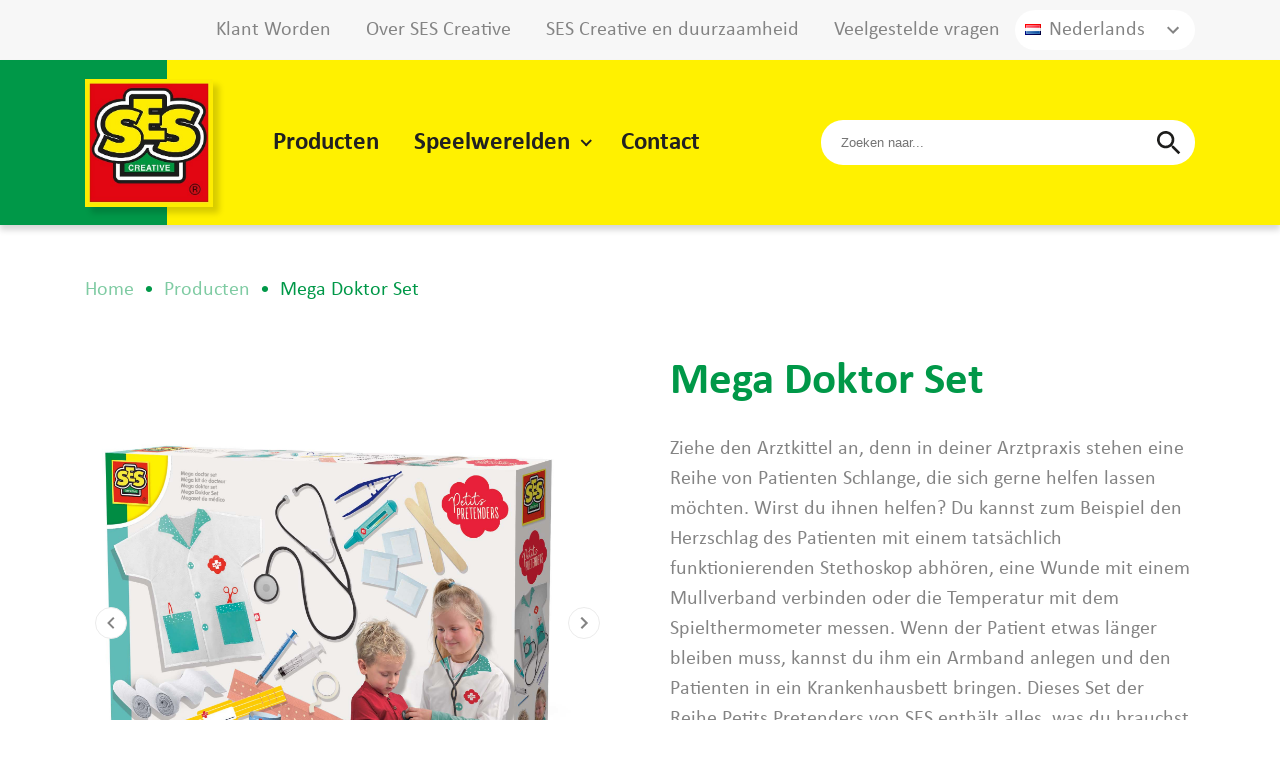

--- FILE ---
content_type: text/html; charset=UTF-8
request_url: https://ses-creative.com/producten/mega-doktor-set/
body_size: 12478
content:
<!doctype html>
<html lang="nl-NL">
  <head>
  <!-- Google Tag Manager -->
  <script>(function(w,d,s,l,i){w[l]=w[l]||[];w[l].push({'gtm.start':
              new Date().getTime(),event:'gtm.js'});var f=d.getElementsByTagName(s)[0],
            j=d.createElement(s),dl=l!='dataLayer'?'&l='+l:'';j.async=true;j.src=
            'https://www.googletagmanager.com/gtm.js?id='+i+dl;f.parentNode.insertBefore(j,f);
    })(window,document,'script','dataLayer','GTM-PFRKTXP');</script>
  <!-- End Google Tag Manager -->
  <meta charset="utf-8">
  <meta http-equiv="x-ua-compatible" content="ie=edge">
  <meta name="viewport" content="width=device-width, initial-scale=1, shrink-to-fit=no">
  <script type="text/javascript" data-cookieconsent="ignore">
	window.dataLayer = window.dataLayer || [];

	function gtag() {
		dataLayer.push(arguments);
	}

	gtag("consent", "default", {
		ad_personalization: "denied",
		ad_storage: "denied",
		ad_user_data: "denied",
		analytics_storage: "denied",
		functionality_storage: "denied",
		personalization_storage: "denied",
		security_storage: "granted",
		wait_for_update: 500,
	});
	gtag("set", "ads_data_redaction", true);
	</script>
<script type="text/javascript"
		id="Cookiebot"
		src="https://consent.cookiebot.com/uc.js"
		data-implementation="wp"
		data-cbid="7547b998-4abe-45b3-b84a-df6bc048ae91"
							data-blockingmode="auto"
	></script>
<title>Mega Doktor Set &#8211; SES Creative</title>
<meta name='robots' content='max-image-preview:large' />
	<style>img:is([sizes="auto" i], [sizes^="auto," i]) { contain-intrinsic-size: 3000px 1500px }</style>
	<link rel="alternate" hreflang="nl" href="https://ses-creative.com/producten/mega-doktor-set/" />
<link rel="alternate" hreflang="x-default" href="https://ses-creative.com/producten/mega-doktor-set/" />
		<!-- This site uses the Google Analytics by MonsterInsights plugin v9.2.2 - Using Analytics tracking - https://www.monsterinsights.com/ -->
							<script src="//www.googletagmanager.com/gtag/js?id=G-6223ED75F3"  data-cfasync="false" data-wpfc-render="false" type="text/javascript" async></script>
			<script data-cfasync="false" data-wpfc-render="false" type="text/javascript">
				var mi_version = '9.2.2';
				var mi_track_user = true;
				var mi_no_track_reason = '';
								var MonsterInsightsDefaultLocations = {"page_location":"https:\/\/ses-creative.com\/producten\/mega-doktor-set\/"};
				if ( typeof MonsterInsightsPrivacyGuardFilter === 'function' ) {
					var MonsterInsightsLocations = (typeof MonsterInsightsExcludeQuery === 'object') ? MonsterInsightsPrivacyGuardFilter( MonsterInsightsExcludeQuery ) : MonsterInsightsPrivacyGuardFilter( MonsterInsightsDefaultLocations );
				} else {
					var MonsterInsightsLocations = (typeof MonsterInsightsExcludeQuery === 'object') ? MonsterInsightsExcludeQuery : MonsterInsightsDefaultLocations;
				}

								var disableStrs = [
										'ga-disable-G-6223ED75F3',
									];

				/* Function to detect opted out users */
				function __gtagTrackerIsOptedOut() {
					for (var index = 0; index < disableStrs.length; index++) {
						if (document.cookie.indexOf(disableStrs[index] + '=true') > -1) {
							return true;
						}
					}

					return false;
				}

				/* Disable tracking if the opt-out cookie exists. */
				if (__gtagTrackerIsOptedOut()) {
					for (var index = 0; index < disableStrs.length; index++) {
						window[disableStrs[index]] = true;
					}
				}

				/* Opt-out function */
				function __gtagTrackerOptout() {
					for (var index = 0; index < disableStrs.length; index++) {
						document.cookie = disableStrs[index] + '=true; expires=Thu, 31 Dec 2099 23:59:59 UTC; path=/';
						window[disableStrs[index]] = true;
					}
				}

				if ('undefined' === typeof gaOptout) {
					function gaOptout() {
						__gtagTrackerOptout();
					}
				}
								window.dataLayer = window.dataLayer || [];

				window.MonsterInsightsDualTracker = {
					helpers: {},
					trackers: {},
				};
				if (mi_track_user) {
					function __gtagDataLayer() {
						dataLayer.push(arguments);
					}

					function __gtagTracker(type, name, parameters) {
						if (!parameters) {
							parameters = {};
						}

						if (parameters.send_to) {
							__gtagDataLayer.apply(null, arguments);
							return;
						}

						if (type === 'event') {
														parameters.send_to = monsterinsights_frontend.v4_id;
							var hookName = name;
							if (typeof parameters['event_category'] !== 'undefined') {
								hookName = parameters['event_category'] + ':' + name;
							}

							if (typeof MonsterInsightsDualTracker.trackers[hookName] !== 'undefined') {
								MonsterInsightsDualTracker.trackers[hookName](parameters);
							} else {
								__gtagDataLayer('event', name, parameters);
							}
							
						} else {
							__gtagDataLayer.apply(null, arguments);
						}
					}

					__gtagTracker('js', new Date());
					__gtagTracker('set', {
						'developer_id.dZGIzZG': true,
											});
					if ( MonsterInsightsLocations.page_location ) {
						__gtagTracker('set', MonsterInsightsLocations);
					}
										__gtagTracker('config', 'G-6223ED75F3', {"forceSSL":"true","link_attribution":"true"} );
															window.gtag = __gtagTracker;										(function () {
						/* https://developers.google.com/analytics/devguides/collection/analyticsjs/ */
						/* ga and __gaTracker compatibility shim. */
						var noopfn = function () {
							return null;
						};
						var newtracker = function () {
							return new Tracker();
						};
						var Tracker = function () {
							return null;
						};
						var p = Tracker.prototype;
						p.get = noopfn;
						p.set = noopfn;
						p.send = function () {
							var args = Array.prototype.slice.call(arguments);
							args.unshift('send');
							__gaTracker.apply(null, args);
						};
						var __gaTracker = function () {
							var len = arguments.length;
							if (len === 0) {
								return;
							}
							var f = arguments[len - 1];
							if (typeof f !== 'object' || f === null || typeof f.hitCallback !== 'function') {
								if ('send' === arguments[0]) {
									var hitConverted, hitObject = false, action;
									if ('event' === arguments[1]) {
										if ('undefined' !== typeof arguments[3]) {
											hitObject = {
												'eventAction': arguments[3],
												'eventCategory': arguments[2],
												'eventLabel': arguments[4],
												'value': arguments[5] ? arguments[5] : 1,
											}
										}
									}
									if ('pageview' === arguments[1]) {
										if ('undefined' !== typeof arguments[2]) {
											hitObject = {
												'eventAction': 'page_view',
												'page_path': arguments[2],
											}
										}
									}
									if (typeof arguments[2] === 'object') {
										hitObject = arguments[2];
									}
									if (typeof arguments[5] === 'object') {
										Object.assign(hitObject, arguments[5]);
									}
									if ('undefined' !== typeof arguments[1].hitType) {
										hitObject = arguments[1];
										if ('pageview' === hitObject.hitType) {
											hitObject.eventAction = 'page_view';
										}
									}
									if (hitObject) {
										action = 'timing' === arguments[1].hitType ? 'timing_complete' : hitObject.eventAction;
										hitConverted = mapArgs(hitObject);
										__gtagTracker('event', action, hitConverted);
									}
								}
								return;
							}

							function mapArgs(args) {
								var arg, hit = {};
								var gaMap = {
									'eventCategory': 'event_category',
									'eventAction': 'event_action',
									'eventLabel': 'event_label',
									'eventValue': 'event_value',
									'nonInteraction': 'non_interaction',
									'timingCategory': 'event_category',
									'timingVar': 'name',
									'timingValue': 'value',
									'timingLabel': 'event_label',
									'page': 'page_path',
									'location': 'page_location',
									'title': 'page_title',
									'referrer' : 'page_referrer',
								};
								for (arg in args) {
																		if (!(!args.hasOwnProperty(arg) || !gaMap.hasOwnProperty(arg))) {
										hit[gaMap[arg]] = args[arg];
									} else {
										hit[arg] = args[arg];
									}
								}
								return hit;
							}

							try {
								f.hitCallback();
							} catch (ex) {
							}
						};
						__gaTracker.create = newtracker;
						__gaTracker.getByName = newtracker;
						__gaTracker.getAll = function () {
							return [];
						};
						__gaTracker.remove = noopfn;
						__gaTracker.loaded = true;
						window['__gaTracker'] = __gaTracker;
					})();
									} else {
										console.log("");
					(function () {
						function __gtagTracker() {
							return null;
						}

						window['__gtagTracker'] = __gtagTracker;
						window['gtag'] = __gtagTracker;
					})();
									}
			</script>
				<!-- / Google Analytics by MonsterInsights -->
		<script type="text/javascript">
/* <![CDATA[ */
window._wpemojiSettings = {"baseUrl":"https:\/\/s.w.org\/images\/core\/emoji\/15.0.3\/72x72\/","ext":".png","svgUrl":"https:\/\/s.w.org\/images\/core\/emoji\/15.0.3\/svg\/","svgExt":".svg","source":{"concatemoji":"https:\/\/ses-creative.com\/wp-includes\/js\/wp-emoji-release.min.js?ver=6.7.4"}};
/*! This file is auto-generated */
!function(i,n){var o,s,e;function c(e){try{var t={supportTests:e,timestamp:(new Date).valueOf()};sessionStorage.setItem(o,JSON.stringify(t))}catch(e){}}function p(e,t,n){e.clearRect(0,0,e.canvas.width,e.canvas.height),e.fillText(t,0,0);var t=new Uint32Array(e.getImageData(0,0,e.canvas.width,e.canvas.height).data),r=(e.clearRect(0,0,e.canvas.width,e.canvas.height),e.fillText(n,0,0),new Uint32Array(e.getImageData(0,0,e.canvas.width,e.canvas.height).data));return t.every(function(e,t){return e===r[t]})}function u(e,t,n){switch(t){case"flag":return n(e,"\ud83c\udff3\ufe0f\u200d\u26a7\ufe0f","\ud83c\udff3\ufe0f\u200b\u26a7\ufe0f")?!1:!n(e,"\ud83c\uddfa\ud83c\uddf3","\ud83c\uddfa\u200b\ud83c\uddf3")&&!n(e,"\ud83c\udff4\udb40\udc67\udb40\udc62\udb40\udc65\udb40\udc6e\udb40\udc67\udb40\udc7f","\ud83c\udff4\u200b\udb40\udc67\u200b\udb40\udc62\u200b\udb40\udc65\u200b\udb40\udc6e\u200b\udb40\udc67\u200b\udb40\udc7f");case"emoji":return!n(e,"\ud83d\udc26\u200d\u2b1b","\ud83d\udc26\u200b\u2b1b")}return!1}function f(e,t,n){var r="undefined"!=typeof WorkerGlobalScope&&self instanceof WorkerGlobalScope?new OffscreenCanvas(300,150):i.createElement("canvas"),a=r.getContext("2d",{willReadFrequently:!0}),o=(a.textBaseline="top",a.font="600 32px Arial",{});return e.forEach(function(e){o[e]=t(a,e,n)}),o}function t(e){var t=i.createElement("script");t.src=e,t.defer=!0,i.head.appendChild(t)}"undefined"!=typeof Promise&&(o="wpEmojiSettingsSupports",s=["flag","emoji"],n.supports={everything:!0,everythingExceptFlag:!0},e=new Promise(function(e){i.addEventListener("DOMContentLoaded",e,{once:!0})}),new Promise(function(t){var n=function(){try{var e=JSON.parse(sessionStorage.getItem(o));if("object"==typeof e&&"number"==typeof e.timestamp&&(new Date).valueOf()<e.timestamp+604800&&"object"==typeof e.supportTests)return e.supportTests}catch(e){}return null}();if(!n){if("undefined"!=typeof Worker&&"undefined"!=typeof OffscreenCanvas&&"undefined"!=typeof URL&&URL.createObjectURL&&"undefined"!=typeof Blob)try{var e="postMessage("+f.toString()+"("+[JSON.stringify(s),u.toString(),p.toString()].join(",")+"));",r=new Blob([e],{type:"text/javascript"}),a=new Worker(URL.createObjectURL(r),{name:"wpTestEmojiSupports"});return void(a.onmessage=function(e){c(n=e.data),a.terminate(),t(n)})}catch(e){}c(n=f(s,u,p))}t(n)}).then(function(e){for(var t in e)n.supports[t]=e[t],n.supports.everything=n.supports.everything&&n.supports[t],"flag"!==t&&(n.supports.everythingExceptFlag=n.supports.everythingExceptFlag&&n.supports[t]);n.supports.everythingExceptFlag=n.supports.everythingExceptFlag&&!n.supports.flag,n.DOMReady=!1,n.readyCallback=function(){n.DOMReady=!0}}).then(function(){return e}).then(function(){var e;n.supports.everything||(n.readyCallback(),(e=n.source||{}).concatemoji?t(e.concatemoji):e.wpemoji&&e.twemoji&&(t(e.twemoji),t(e.wpemoji)))}))}((window,document),window._wpemojiSettings);
/* ]]> */
</script>
<style id='wp-emoji-styles-inline-css' type='text/css'>

	img.wp-smiley, img.emoji {
		display: inline !important;
		border: none !important;
		box-shadow: none !important;
		height: 1em !important;
		width: 1em !important;
		margin: 0 0.07em !important;
		vertical-align: -0.1em !important;
		background: none !important;
		padding: 0 !important;
	}
</style>
<link rel='stylesheet' id='wp-block-library-css' href='https://ses-creative.com/wp-includes/css/dist/block-library/style.min.css?ver=6.7.4' type='text/css' media='all' />
<style id='global-styles-inline-css' type='text/css'>
:root{--wp--preset--aspect-ratio--square: 1;--wp--preset--aspect-ratio--4-3: 4/3;--wp--preset--aspect-ratio--3-4: 3/4;--wp--preset--aspect-ratio--3-2: 3/2;--wp--preset--aspect-ratio--2-3: 2/3;--wp--preset--aspect-ratio--16-9: 16/9;--wp--preset--aspect-ratio--9-16: 9/16;--wp--preset--color--black: #000000;--wp--preset--color--cyan-bluish-gray: #abb8c3;--wp--preset--color--white: #ffffff;--wp--preset--color--pale-pink: #f78da7;--wp--preset--color--vivid-red: #cf2e2e;--wp--preset--color--luminous-vivid-orange: #ff6900;--wp--preset--color--luminous-vivid-amber: #fcb900;--wp--preset--color--light-green-cyan: #7bdcb5;--wp--preset--color--vivid-green-cyan: #00d084;--wp--preset--color--pale-cyan-blue: #8ed1fc;--wp--preset--color--vivid-cyan-blue: #0693e3;--wp--preset--color--vivid-purple: #9b51e0;--wp--preset--gradient--vivid-cyan-blue-to-vivid-purple: linear-gradient(135deg,rgba(6,147,227,1) 0%,rgb(155,81,224) 100%);--wp--preset--gradient--light-green-cyan-to-vivid-green-cyan: linear-gradient(135deg,rgb(122,220,180) 0%,rgb(0,208,130) 100%);--wp--preset--gradient--luminous-vivid-amber-to-luminous-vivid-orange: linear-gradient(135deg,rgba(252,185,0,1) 0%,rgba(255,105,0,1) 100%);--wp--preset--gradient--luminous-vivid-orange-to-vivid-red: linear-gradient(135deg,rgba(255,105,0,1) 0%,rgb(207,46,46) 100%);--wp--preset--gradient--very-light-gray-to-cyan-bluish-gray: linear-gradient(135deg,rgb(238,238,238) 0%,rgb(169,184,195) 100%);--wp--preset--gradient--cool-to-warm-spectrum: linear-gradient(135deg,rgb(74,234,220) 0%,rgb(151,120,209) 20%,rgb(207,42,186) 40%,rgb(238,44,130) 60%,rgb(251,105,98) 80%,rgb(254,248,76) 100%);--wp--preset--gradient--blush-light-purple: linear-gradient(135deg,rgb(255,206,236) 0%,rgb(152,150,240) 100%);--wp--preset--gradient--blush-bordeaux: linear-gradient(135deg,rgb(254,205,165) 0%,rgb(254,45,45) 50%,rgb(107,0,62) 100%);--wp--preset--gradient--luminous-dusk: linear-gradient(135deg,rgb(255,203,112) 0%,rgb(199,81,192) 50%,rgb(65,88,208) 100%);--wp--preset--gradient--pale-ocean: linear-gradient(135deg,rgb(255,245,203) 0%,rgb(182,227,212) 50%,rgb(51,167,181) 100%);--wp--preset--gradient--electric-grass: linear-gradient(135deg,rgb(202,248,128) 0%,rgb(113,206,126) 100%);--wp--preset--gradient--midnight: linear-gradient(135deg,rgb(2,3,129) 0%,rgb(40,116,252) 100%);--wp--preset--font-size--small: 13px;--wp--preset--font-size--medium: 20px;--wp--preset--font-size--large: 36px;--wp--preset--font-size--x-large: 42px;--wp--preset--spacing--20: 0.44rem;--wp--preset--spacing--30: 0.67rem;--wp--preset--spacing--40: 1rem;--wp--preset--spacing--50: 1.5rem;--wp--preset--spacing--60: 2.25rem;--wp--preset--spacing--70: 3.38rem;--wp--preset--spacing--80: 5.06rem;--wp--preset--shadow--natural: 6px 6px 9px rgba(0, 0, 0, 0.2);--wp--preset--shadow--deep: 12px 12px 50px rgba(0, 0, 0, 0.4);--wp--preset--shadow--sharp: 6px 6px 0px rgba(0, 0, 0, 0.2);--wp--preset--shadow--outlined: 6px 6px 0px -3px rgba(255, 255, 255, 1), 6px 6px rgba(0, 0, 0, 1);--wp--preset--shadow--crisp: 6px 6px 0px rgba(0, 0, 0, 1);}:where(body) { margin: 0; }.wp-site-blocks > .alignleft { float: left; margin-right: 2em; }.wp-site-blocks > .alignright { float: right; margin-left: 2em; }.wp-site-blocks > .aligncenter { justify-content: center; margin-left: auto; margin-right: auto; }:where(.is-layout-flex){gap: 0.5em;}:where(.is-layout-grid){gap: 0.5em;}.is-layout-flow > .alignleft{float: left;margin-inline-start: 0;margin-inline-end: 2em;}.is-layout-flow > .alignright{float: right;margin-inline-start: 2em;margin-inline-end: 0;}.is-layout-flow > .aligncenter{margin-left: auto !important;margin-right: auto !important;}.is-layout-constrained > .alignleft{float: left;margin-inline-start: 0;margin-inline-end: 2em;}.is-layout-constrained > .alignright{float: right;margin-inline-start: 2em;margin-inline-end: 0;}.is-layout-constrained > .aligncenter{margin-left: auto !important;margin-right: auto !important;}.is-layout-constrained > :where(:not(.alignleft):not(.alignright):not(.alignfull)){margin-left: auto !important;margin-right: auto !important;}body .is-layout-flex{display: flex;}.is-layout-flex{flex-wrap: wrap;align-items: center;}.is-layout-flex > :is(*, div){margin: 0;}body .is-layout-grid{display: grid;}.is-layout-grid > :is(*, div){margin: 0;}body{padding-top: 0px;padding-right: 0px;padding-bottom: 0px;padding-left: 0px;}a:where(:not(.wp-element-button)){text-decoration: underline;}:root :where(.wp-element-button, .wp-block-button__link){background-color: #32373c;border-width: 0;color: #fff;font-family: inherit;font-size: inherit;line-height: inherit;padding: calc(0.667em + 2px) calc(1.333em + 2px);text-decoration: none;}.has-black-color{color: var(--wp--preset--color--black) !important;}.has-cyan-bluish-gray-color{color: var(--wp--preset--color--cyan-bluish-gray) !important;}.has-white-color{color: var(--wp--preset--color--white) !important;}.has-pale-pink-color{color: var(--wp--preset--color--pale-pink) !important;}.has-vivid-red-color{color: var(--wp--preset--color--vivid-red) !important;}.has-luminous-vivid-orange-color{color: var(--wp--preset--color--luminous-vivid-orange) !important;}.has-luminous-vivid-amber-color{color: var(--wp--preset--color--luminous-vivid-amber) !important;}.has-light-green-cyan-color{color: var(--wp--preset--color--light-green-cyan) !important;}.has-vivid-green-cyan-color{color: var(--wp--preset--color--vivid-green-cyan) !important;}.has-pale-cyan-blue-color{color: var(--wp--preset--color--pale-cyan-blue) !important;}.has-vivid-cyan-blue-color{color: var(--wp--preset--color--vivid-cyan-blue) !important;}.has-vivid-purple-color{color: var(--wp--preset--color--vivid-purple) !important;}.has-black-background-color{background-color: var(--wp--preset--color--black) !important;}.has-cyan-bluish-gray-background-color{background-color: var(--wp--preset--color--cyan-bluish-gray) !important;}.has-white-background-color{background-color: var(--wp--preset--color--white) !important;}.has-pale-pink-background-color{background-color: var(--wp--preset--color--pale-pink) !important;}.has-vivid-red-background-color{background-color: var(--wp--preset--color--vivid-red) !important;}.has-luminous-vivid-orange-background-color{background-color: var(--wp--preset--color--luminous-vivid-orange) !important;}.has-luminous-vivid-amber-background-color{background-color: var(--wp--preset--color--luminous-vivid-amber) !important;}.has-light-green-cyan-background-color{background-color: var(--wp--preset--color--light-green-cyan) !important;}.has-vivid-green-cyan-background-color{background-color: var(--wp--preset--color--vivid-green-cyan) !important;}.has-pale-cyan-blue-background-color{background-color: var(--wp--preset--color--pale-cyan-blue) !important;}.has-vivid-cyan-blue-background-color{background-color: var(--wp--preset--color--vivid-cyan-blue) !important;}.has-vivid-purple-background-color{background-color: var(--wp--preset--color--vivid-purple) !important;}.has-black-border-color{border-color: var(--wp--preset--color--black) !important;}.has-cyan-bluish-gray-border-color{border-color: var(--wp--preset--color--cyan-bluish-gray) !important;}.has-white-border-color{border-color: var(--wp--preset--color--white) !important;}.has-pale-pink-border-color{border-color: var(--wp--preset--color--pale-pink) !important;}.has-vivid-red-border-color{border-color: var(--wp--preset--color--vivid-red) !important;}.has-luminous-vivid-orange-border-color{border-color: var(--wp--preset--color--luminous-vivid-orange) !important;}.has-luminous-vivid-amber-border-color{border-color: var(--wp--preset--color--luminous-vivid-amber) !important;}.has-light-green-cyan-border-color{border-color: var(--wp--preset--color--light-green-cyan) !important;}.has-vivid-green-cyan-border-color{border-color: var(--wp--preset--color--vivid-green-cyan) !important;}.has-pale-cyan-blue-border-color{border-color: var(--wp--preset--color--pale-cyan-blue) !important;}.has-vivid-cyan-blue-border-color{border-color: var(--wp--preset--color--vivid-cyan-blue) !important;}.has-vivid-purple-border-color{border-color: var(--wp--preset--color--vivid-purple) !important;}.has-vivid-cyan-blue-to-vivid-purple-gradient-background{background: var(--wp--preset--gradient--vivid-cyan-blue-to-vivid-purple) !important;}.has-light-green-cyan-to-vivid-green-cyan-gradient-background{background: var(--wp--preset--gradient--light-green-cyan-to-vivid-green-cyan) !important;}.has-luminous-vivid-amber-to-luminous-vivid-orange-gradient-background{background: var(--wp--preset--gradient--luminous-vivid-amber-to-luminous-vivid-orange) !important;}.has-luminous-vivid-orange-to-vivid-red-gradient-background{background: var(--wp--preset--gradient--luminous-vivid-orange-to-vivid-red) !important;}.has-very-light-gray-to-cyan-bluish-gray-gradient-background{background: var(--wp--preset--gradient--very-light-gray-to-cyan-bluish-gray) !important;}.has-cool-to-warm-spectrum-gradient-background{background: var(--wp--preset--gradient--cool-to-warm-spectrum) !important;}.has-blush-light-purple-gradient-background{background: var(--wp--preset--gradient--blush-light-purple) !important;}.has-blush-bordeaux-gradient-background{background: var(--wp--preset--gradient--blush-bordeaux) !important;}.has-luminous-dusk-gradient-background{background: var(--wp--preset--gradient--luminous-dusk) !important;}.has-pale-ocean-gradient-background{background: var(--wp--preset--gradient--pale-ocean) !important;}.has-electric-grass-gradient-background{background: var(--wp--preset--gradient--electric-grass) !important;}.has-midnight-gradient-background{background: var(--wp--preset--gradient--midnight) !important;}.has-small-font-size{font-size: var(--wp--preset--font-size--small) !important;}.has-medium-font-size{font-size: var(--wp--preset--font-size--medium) !important;}.has-large-font-size{font-size: var(--wp--preset--font-size--large) !important;}.has-x-large-font-size{font-size: var(--wp--preset--font-size--x-large) !important;}
:where(.wp-block-post-template.is-layout-flex){gap: 1.25em;}:where(.wp-block-post-template.is-layout-grid){gap: 1.25em;}
:where(.wp-block-columns.is-layout-flex){gap: 2em;}:where(.wp-block-columns.is-layout-grid){gap: 2em;}
:root :where(.wp-block-pullquote){font-size: 1.5em;line-height: 1.6;}
</style>
<link rel='stylesheet' id='sage/main.css-css' href='https://ses-creative.com/wp-content/themes/ses-creative/dist/styles/main_ccf96328.css' type='text/css' media='all' />
<script type="text/javascript" id="wpml-cookie-js-extra">
/* <![CDATA[ */
var wpml_cookies = {"wp-wpml_current_language":{"value":"nl","expires":1,"path":"\/"}};
var wpml_cookies = {"wp-wpml_current_language":{"value":"nl","expires":1,"path":"\/"}};
/* ]]> */
</script>
<script type="text/javascript" src="https://ses-creative.com/wp-content/plugins/sitepress-multilingual-cms/res/js/cookies/language-cookie.js?ver=486900" id="wpml-cookie-js" defer="defer" data-wp-strategy="defer"></script>
<script type="text/javascript" src="https://ses-creative.com/wp-content/plugins/google-analytics-for-wordpress/assets/js/frontend-gtag.min.js?ver=9.2.2" id="monsterinsights-frontend-script-js" async="async" data-wp-strategy="async"></script>
<script data-cfasync="false" data-wpfc-render="false" type="text/javascript" id='monsterinsights-frontend-script-js-extra'>/* <![CDATA[ */
var monsterinsights_frontend = {"js_events_tracking":"true","download_extensions":"doc,pdf,ppt,zip,xls,docx,pptx,xlsx","inbound_paths":"[{\"path\":\"\\\/go\\\/\",\"label\":\"affiliate\"},{\"path\":\"\\\/recommend\\\/\",\"label\":\"affiliate\"}]","home_url":"https:\/\/ses-creative.com","hash_tracking":"false","v4_id":"G-6223ED75F3"};/* ]]> */
</script>
<script type="text/javascript" src="https://ses-creative.com/wp-includes/js/jquery/jquery.min.js?ver=3.7.1" id="jquery-core-js"></script>
<script type="text/javascript" src="https://ses-creative.com/wp-includes/js/jquery/jquery-migrate.min.js?ver=3.4.1" id="jquery-migrate-js"></script>
<link rel="https://api.w.org/" href="https://ses-creative.com/wp-json/" /><link rel="EditURI" type="application/rsd+xml" title="RSD" href="https://ses-creative.com/xmlrpc.php?rsd" />
<meta name="generator" content="WordPress 6.7.4" />
<link rel="canonical" href="https://ses-creative.com/producten/mega-doktor-set/" />
<link rel='shortlink' href='https://ses-creative.com/?p=49482' />
<link rel="alternate" title="oEmbed (JSON)" type="application/json+oembed" href="https://ses-creative.com/wp-json/oembed/1.0/embed?url=https%3A%2F%2Fses-creative.com%2Fproducten%2Fmega-doktor-set%2F" />
<link rel="alternate" title="oEmbed (XML)" type="text/xml+oembed" href="https://ses-creative.com/wp-json/oembed/1.0/embed?url=https%3A%2F%2Fses-creative.com%2Fproducten%2Fmega-doktor-set%2F&#038;format=xml" />
<meta name="generator" content="WPML ver:4.8.6 stt:37,1,4,3,2;" />
<script type="text/javascript">
           let ajaxUrl = "https://ses-creative.com/wp-admin/admin-ajax.php";
         </script><meta name="redi-version" content="1.2.4" /><link rel="icon" href="https://ses-creative.com/wp-content/uploads/2020/09/cropped-ses_logo-32x32.png" sizes="32x32" />
<link rel="icon" href="https://ses-creative.com/wp-content/uploads/2020/09/cropped-ses_logo-192x192.png" sizes="192x192" />
<link rel="apple-touch-icon" href="https://ses-creative.com/wp-content/uploads/2020/09/cropped-ses_logo-180x180.png" />
<meta name="msapplication-TileImage" content="https://ses-creative.com/wp-content/uploads/2020/09/cropped-ses_logo-270x270.png" />

  <!-- WarmStal CSS fixes -->
  <style>
    .product-details__visuals .visuals__slide,
    .product a.product__image {
      background-color: white;
    }
  </style>
</head>
  <body class="product-template-default single single-product postid-49482 wp-embed-responsive mega-doktor-set app-data index-data singular-data single-data single-product-data single-product-mega-doktor-set-data">
  <!-- Google Tag Manager (noscript) -->
  <noscript>
      <iframe src="https://www.googletagmanager.com/ns.html?id=GTM-PFRKTXP"
                    height="0" width="0" style="display:none;visibility:hidden">
      </iframe>
  </noscript>
  <!-- End Google Tag Manager (noscript) -->
        <header class="top">
    <div class="top__bar">
        <div class="container">
            
            <div class="bar__menu">
                                    <ul id="menu-top" class=""><li id="menu-item-77234" class="menu-item menu-item-type-post_type menu-item-object-page menu-item-77234"><a href="https://ses-creative.com/distributors/">Klant Worden</a></li>
<li id="menu-item-196" class="menu-item menu-item-type-post_type menu-item-object-page menu-item-196"><a href="https://ses-creative.com/over-ses-creative/">Over SES Creative</a></li>
<li id="menu-item-197" class="menu-item menu-item-type-post_type menu-item-object-page menu-item-197"><a href="https://ses-creative.com/co2/">SES Creative en duurzaamheid</a></li>
<li id="menu-item-198" class="menu-item menu-item-type-post_type menu-item-object-page menu-item-198"><a href="https://ses-creative.com/veelgestelde-vragen/">Veelgestelde vragen</a></li>
</ul>
                            </div>

            <div class="lang-select">
                <div class="lang-select__current"><i class="famfamfam-flag-nl"></i><span>Nederlands</span></div><ul><li><a href="https://ses-creative.com/en/"><i class="famfamfam-flag-en"></i><span>English</span></a></li><li><a href="https://ses-creative.com/de/"><i class="famfamfam-flag-de"></i><span>Deutsch</span></a></li><li><a href="https://ses-creative.com/fr/"><i class="famfamfam-flag-fr"></i><span>Français</span></a></li><li><a href="https://ses-creative.com/es/"><i class="famfamfam-flag-es"></i><span>Español</span></a></li><li class="current__lang"><a href="https://ses-creative.com/producten/mega-doktor-set/"><i class="famfamfam-flag-nl"></i><span>Nederlands</span></a></li></ul>
                <svg class="lang-select__arrow" xmlns="http://www.w3.org/2000/svg" height="24" viewBox="0 0 24 24"
                        width="24">
                    <path d="M0 0h24v24H0z" fill="none" />
                    <path d="M16.59 8.59L12 13.17 7.41 8.59 6 10l6 6 6-6z" />
                </svg>
            </div>

        </div>
    </div>

<div class="top__header">
<div class="container">
<a class="header__logo" href="https://ses-creative.com/">
 <img src="https://ses-creative.com/wp-content/themes/ses-creative/dist/images/Logo-SES creative_332b843a.jpg" alt="SES Creative" />
</a>

<div class="header__menu">
    


<div class="lang-select">
<div class="lang-select__current"><i class="famfamfam-flag-nl"></i><span>Nederlands</span></div><ul><li><a href="https://ses-creative.com/en/"><i class="famfamfam-flag-en"></i><span>English</span></a></li><li><a href="https://ses-creative.com/de/"><i class="famfamfam-flag-de"></i><span>Deutsch</span></a></li><li><a href="https://ses-creative.com/fr/"><i class="famfamfam-flag-fr"></i><span>Français</span></a></li><li><a href="https://ses-creative.com/es/"><i class="famfamfam-flag-es"></i><span>Español</span></a></li><li class="current__lang"><a href="https://ses-creative.com/producten/mega-doktor-set/"><i class="famfamfam-flag-nl"></i><span>Nederlands</span></a></li></ul>
<svg class="lang-select__arrow" xmlns="http://www.w3.org/2000/svg" height="24" viewBox="0 0 24 24" width="24"><path d="M0 0h24v24H0z" fill="none"/><path d="M16.59 8.59L12 13.17 7.41 8.59 6 10l6 6 6-6z"/></svg>
</div>

<nav class="menu__nav">
<div class="menu__language"></div>

<div class="menu__close">
    <svg xmlns="http://www.w3.org/2000/svg" height="24" viewBox="0 0 24 24" width="24"><path d="M0 0h24v24H0z" fill="none"/><path d="M19 6.41L17.59 5 12 10.59 6.41 5 5 6.41 10.59 12 5 17.59 6.41 19 12 13.41 17.59 19 19 17.59 13.41 12z"/></svg>
</div>

    <ul id="menu-primaire-navigatie" class="nav__list"><li id="menu-item-40911" class="menu-item menu-item-type-post_type_archive menu-item-object-product menu-item-40911"><a href="https://ses-creative.com/producten/">Producten</a></li>
<li id="menu-item-189" class="menu-item menu-item-type-post_type menu-item-object-page menu-item-has-children menu-item-189"><a href="https://ses-creative.com/speelwerelden/">Speelwerelden</a>
<ul class="sub-menu">
	<li id="menu-item-25036" class="menu-item menu-item-type-post_type menu-item-object-page menu-item-25036"><a href="https://ses-creative.com/speelwerelden/ses-creative-knutselen/">SES Creative – Knutselen</a></li>
	<li id="menu-item-25035" class="menu-item menu-item-type-post_type menu-item-object-page menu-item-25035"><a href="https://ses-creative.com/speelwerelden/ses-creative-my-first/">SES Creative – My First</a></li>
	<li id="menu-item-25034" class="menu-item menu-item-type-post_type menu-item-object-page menu-item-25034"><a href="https://ses-creative.com/speelwerelden/tiny-talents/">Tiny talents</a></li>
	<li id="menu-item-220" class="menu-item menu-item-type-post_type menu-item-object-page menu-item-220"><a href="https://ses-creative.com/speelwerelden/outdoor/">Outdoor</a></li>
	<li id="menu-item-25033" class="menu-item menu-item-type-post_type menu-item-object-page menu-item-25033"><a href="https://ses-creative.com/speelwerelden/explore/">Explore</a></li>
	<li id="menu-item-25032" class="menu-item menu-item-type-post_type menu-item-object-page menu-item-25032"><a href="https://ses-creative.com/speelwerelden/petits-pretenders/">Petits pretenders</a></li>
	<li id="menu-item-77246" class="menu-item menu-item-type-post_type menu-item-object-page menu-item-77246"><a href="https://ses-creative.com/feel-good-dough/">Feel good dough</a></li>
</ul>
</li>
<li id="menu-item-186" class="menu-item menu-item-type-post_type menu-item-object-page menu-item-186"><a href="https://ses-creative.com/contact/">Contact</a></li>
</ul>

    <ul id="menu-top-1" class="nav__extra"><li class="menu-item menu-item-type-post_type menu-item-object-page menu-item-77234"><a href="https://ses-creative.com/distributors/">Klant Worden</a></li>
<li class="menu-item menu-item-type-post_type menu-item-object-page menu-item-196"><a href="https://ses-creative.com/over-ses-creative/">Over SES Creative</a></li>
<li class="menu-item menu-item-type-post_type menu-item-object-page menu-item-197"><a href="https://ses-creative.com/co2/">SES Creative en duurzaamheid</a></li>
<li class="menu-item menu-item-type-post_type menu-item-object-page menu-item-198"><a href="https://ses-creative.com/veelgestelde-vragen/">Veelgestelde vragen</a></li>
</ul>
</nav>
</div>

<div class="header__search">
<form role="search" method="get" action="https://ses-creative.com/" id="searchform">
<input type="search" placeholder="Zoeken naar..." value="" name="s" id="s"/>
<input type="hidden" name="lang" value="nl"/>
<input type="hidden" class="post_type" name="post_type[]" value="product" />
</form>
<svg class="search__icon js-search" xmlns="http://www.w3.org/2000/svg" height="24" viewBox="0 0 24 24" width="24"><path d="M0 0h24v24H0z" fill="none"/><path d="M15.5 14h-.79l-.28-.27C15.41 12.59 16 11.11 16 9.5 16 5.91 13.09 3 9.5 3S3 5.91 3 9.5 5.91 16 9.5 16c1.61 0 3.09-.59 4.23-1.57l.27.28v.79l5 4.99L20.49 19l-4.99-5zm-6 0C7.01 14 5 11.99 5 9.5S7.01 5 9.5 5 14 7.01 14 9.5 11.99 14 9.5 14z"/></svg>
<div class="live-search">
<div class="live-search__content"></div>
<div class="live-search__no-results">
    <p>Geen resultaten gevonden</p>
</div>
<span class="button button--primary js-search">Bekijk alle resultaten</span>
</div>
</div>

<div class="header__toggle">
<span class="toggle__bar"></span>
<span class="toggle__bar"></span>
<span class="toggle__text">Menu</span>
</div>
</div>
</div>

</header>

<div id="inner-content"></div>

<script type="text/javascript">
jQuery(document).ready(function($){
// Bind the submit event for your form

});
</script>
      <main role="main">
                 <section class="page-header">
    <div class="container">
                            <p id="breadcrumbs" class="breadcrumbs">
                <span>
                    <span>
                        <a href="https://ses-creative.com">Home</a>
                         •
                        <a class="breadcrumb_parent" href="https://ses-creative.com/producten">Producten</a>
                         •
                        <span class="breadcrumb_last" aria-current="page">Mega Doktor Set</span>
                    </span>
                </span>
            </p>
        
            </div>
</section>    <section class="product-details">
    <div class="container">
        <div class="product-details__wrapper">
            <h1 class="product-details__title">Mega Doktor Set</h1>
            <div class="product-details__visuals">
                <div class="visuals__slider" id="visuals-slider">
                                                                    <div class="visuals__slide" ">
                            <img width="1" height="1" src="https://ses-creative.com/wp-content/uploads/2021/02/09676_2936327687.jpg" class="attachment-775x775 size-775x775" alt="" decoding="async" />
                        </div>
                                                                    <div class="visuals__slide" ">
                            <img width="1" height="1" src="https://ses-creative.com/wp-content/uploads/2021/02/09676_3390282146.jpg" class="attachment-775x775 size-775x775" alt="" decoding="async" />
                        </div>
                                                                    <div class="visuals__slide" ">
                            <img width="1" height="1" src="https://ses-creative.com/wp-content/uploads/2021/02/09676_8624378262.jpg" class="attachment-775x775 size-775x775" alt="" decoding="async" />
                        </div>
                                    </div>
                <div class="visuals__thumbs" id="visuals-thumbs">
                                                                    <div class="thumbs__block">
                            <div class="thumbs__image">
                                <img width="1" height="1" src="https://ses-creative.com/wp-content/uploads/2021/02/09676_2936327687.jpg" class="attachment-121x121 size-121x121" alt="" decoding="async" loading="lazy" />
                            </div>
                        </div>
                                                                    <div class="thumbs__block">
                            <div class="thumbs__image">
                                <img width="1" height="1" src="https://ses-creative.com/wp-content/uploads/2021/02/09676_3390282146.jpg" class="attachment-121x121 size-121x121" alt="" decoding="async" loading="lazy" />
                            </div>
                        </div>
                                                                    <div class="thumbs__block">
                            <div class="thumbs__image">
                                <img width="1" height="1" src="https://ses-creative.com/wp-content/uploads/2021/02/09676_8624378262.jpg" class="attachment-121x121 size-121x121" alt="" decoding="async" loading="lazy" />
                            </div>
                        </div>
                                    </div>
            </div>

            <div class="product-details__description">
                <h3>Omschrijving</h3>
                <div class="product-details__content">
                    <p>Ziehe den Arztkittel an, denn in deiner Arztpraxis stehen eine Reihe von Patienten Schlange, die sich gerne helfen lassen möchten. Wirst du ihnen helfen? Du kannst zum Beispiel den Herzschlag des Patienten mit einem tatsächlich funktionierenden Stethoskop abhören, eine Wunde mit einem Mullverband verbinden oder die Temperatur mit dem Spielthermometer messen. Wenn der Patient etwas länger bleiben muss, kannst du ihm ein Armband anlegen und den Patienten in ein Krankenhausbett bringen.  Dieses Set der Reihe Petits Pretenders von SES enthält alles, was du brauchst, um in die Welt der Ärzte und Krankenhäuser einzutauchen, und garantiert stundenlangen Spaß! </p>
                </div>


                
            </div>

            <div class="product-details__info">
                                    <h3 class="tab__toggle tab__toggle--active"
                        data-id="product-properties">Eigenschappen</h3>
                                                    <h3 class="tab__toggle" data-id="product-content">Inhoud</h3>
                                    
                       <h3 class="tab__toggle" data-id="product-specs">Specificaties</h3>
                    

                                          <div class="info__tab info__tab--active" id="product-properties">
                           <ul>
                                                                  <li>Macht Spaß bei Kostümparties </li>
                                                                  <li>Funktionierendes Stethoskop </li>
                                                                  <li>Fördert spielerisch die Fantasie und Kreativität </li>
                                                                  <li>Enthält alles, was ein richtiger Arzt verwendet </li>
                               
                           </ul>
                       </div>
                   
                                          <div class="info__tab" id="product-content">
                                                      <ul>
                                                                  <li>Arztkittel</li>
                                                                  <li> 
Funktionierendes Stethoskop</li>
                                                                  <li> 
Spielthermometer</li>
                                                                  <li> 
Pflaster</li>
                                                                  <li> 
2 Spritzen</li>
                                                                  <li> 
3 Heftpflaster</li>
                                                                  <li> 
2 Rollen Netzverband</li>
                                                                  <li> 
Rolle Klebeband für Verbände</li>
                                                                  <li> 
Kunststoffpinzette</li>
                                                                  <li> 
2 Zungendrücker</li>
                                                                  <li> 
2 Patienten-Armbänder</li>
                                                          </ul>
                                                  </div>
                   
                       <div class="info__tab" id="product-specs">
                           <ul>
                           
                            <li>EAN code: 8710341180119</li>
                            <li>Artikelnummer: 18011</li>
                            <li>Minimale leeftijd: 3 Jahr(e)</li>
                        </ul>
                    </div>
            </div>
        </div>
    </div>

    <div class="video-popup">
        <div class="video-popup__inner">
            <div class="inner__video">
                <video width="100%" height="600" preload="none" controls>
                    <source src="">
                </video>
            </div>
        </div>
    </div>
</section>

          </main>
            </div>
    </div>
        <footer class="footer">
    <div class="container">
        <div class="row">
            <div class="col-lg-4">
                <div class="footer__block">
                    <h4>Over ons</h4>
                                            <ul id="menu-footer-1" class=""><li id="menu-item-201" class="menu-item menu-item-type-post_type menu-item-object-page menu-item-201"><a href="https://ses-creative.com/over-ses-creative/">Over SES Creative</a></li>
<li id="menu-item-202" class="menu-item menu-item-type-post_type menu-item-object-page menu-item-202"><a href="https://ses-creative.com/co2/">SES Creative en duurzaamheid</a></li>
<li id="menu-item-25031" class="menu-item menu-item-type-custom menu-item-object-custom menu-item-25031"><a href="http://www.werkenbijses.nl">Werken bij SES Creative</a></li>
<li id="menu-item-77235" class="menu-item menu-item-type-post_type menu-item-object-page menu-item-77235"><a href="https://ses-creative.com/distributors/">Wordt distributeur van SES Creative</a></li>
</ul>
                                    </div>
            </div>
            <div class="col-lg-4">
                <div class="footer__block">
                    <h4>Pagina</h4>
                                            <ul id="menu-footer-2" class=""><li id="menu-item-41872" class="menu-item menu-item-type-post_type_archive menu-item-object-product menu-item-41872"><a href="https://ses-creative.com/producten/">Producten</a></li>
<li id="menu-item-206" class="menu-item menu-item-type-post_type menu-item-object-page menu-item-206"><a href="https://ses-creative.com/speelwerelden/">Speelwerelden</a></li>
<li id="menu-item-204" class="menu-item menu-item-type-post_type menu-item-object-page menu-item-204"><a href="https://ses-creative.com/contact/">Contact</a></li>
<li id="menu-item-207" class="menu-item menu-item-type-post_type menu-item-object-page menu-item-207"><a href="https://ses-creative.com/veelgestelde-vragen/">Veelgestelde vragen</a></li>
</ul>
                                    </div>
            </div>
            <div class="col-lg-4">
                <div class="footer__block footer__block--social">
                    <h4>Volg ons</h4>
                    <div class="social-icons">
                                                    <a href="https://www.facebook.com/SESCreative" target="_blank">
                                <svg role="img" viewBox="0 0 24 24" xmlns="http://www.w3.org/2000/svg"><title>Facebook icon</title><path d="M23.9981 11.9991C23.9981 5.37216 18.626 0 11.9991 0C5.37216 0 0 5.37216 0 11.9991C0 17.9882 4.38789 22.9522 10.1242 23.8524V15.4676H7.07758V11.9991H10.1242V9.35553C10.1242 6.34826 11.9156 4.68714 14.6564 4.68714C15.9692 4.68714 17.3424 4.92149 17.3424 4.92149V7.87439H15.8294C14.3388 7.87439 13.8739 8.79933 13.8739 9.74824V11.9991H17.2018L16.6698 15.4676H13.8739V23.8524C19.6103 22.9522 23.9981 17.9882 23.9981 11.9991Z"/></svg>
                            </a>
                                                                            <a href="https://www.instagram.com/sescreative/" target="_blank">
                                <svg role="img" viewBox="0 0 24 24" xmlns="http://www.w3.org/2000/svg"><title>Instagram icon</title><path d="M12 0C8.74 0 8.333.015 7.053.072 5.775.132 4.905.333 4.14.63c-.789.306-1.459.717-2.126 1.384S.935 3.35.63 4.14C.333 4.905.131 5.775.072 7.053.012 8.333 0 8.74 0 12s.015 3.667.072 4.947c.06 1.277.261 2.148.558 2.913.306.788.717 1.459 1.384 2.126.667.666 1.336 1.079 2.126 1.384.766.296 1.636.499 2.913.558C8.333 23.988 8.74 24 12 24s3.667-.015 4.947-.072c1.277-.06 2.148-.262 2.913-.558.788-.306 1.459-.718 2.126-1.384.666-.667 1.079-1.335 1.384-2.126.296-.765.499-1.636.558-2.913.06-1.28.072-1.687.072-4.947s-.015-3.667-.072-4.947c-.06-1.277-.262-2.149-.558-2.913-.306-.789-.718-1.459-1.384-2.126C21.319 1.347 20.651.935 19.86.63c-.765-.297-1.636-.499-2.913-.558C15.667.012 15.26 0 12 0zm0 2.16c3.203 0 3.585.016 4.85.071 1.17.055 1.805.249 2.227.415.562.217.96.477 1.382.896.419.42.679.819.896 1.381.164.422.36 1.057.413 2.227.057 1.266.07 1.646.07 4.85s-.015 3.585-.074 4.85c-.061 1.17-.256 1.805-.421 2.227-.224.562-.479.96-.899 1.382-.419.419-.824.679-1.38.896-.42.164-1.065.36-2.235.413-1.274.057-1.649.07-4.859.07-3.211 0-3.586-.015-4.859-.074-1.171-.061-1.816-.256-2.236-.421-.569-.224-.96-.479-1.379-.899-.421-.419-.69-.824-.9-1.38-.165-.42-.359-1.065-.42-2.235-.045-1.26-.061-1.649-.061-4.844 0-3.196.016-3.586.061-4.861.061-1.17.255-1.814.42-2.234.21-.57.479-.96.9-1.381.419-.419.81-.689 1.379-.898.42-.166 1.051-.361 2.221-.421 1.275-.045 1.65-.06 4.859-.06l.045.03zm0 3.678c-3.405 0-6.162 2.76-6.162 6.162 0 3.405 2.76 6.162 6.162 6.162 3.405 0 6.162-2.76 6.162-6.162 0-3.405-2.76-6.162-6.162-6.162zM12 16c-2.21 0-4-1.79-4-4s1.79-4 4-4 4 1.79 4 4-1.79 4-4 4zm7.846-10.405c0 .795-.646 1.44-1.44 1.44-.795 0-1.44-.646-1.44-1.44 0-.794.646-1.439 1.44-1.439.793-.001 1.44.645 1.44 1.439z"/></svg>
                            </a>
                                                                            <a href="https://www.youtube.com/SESCreativeVideo/" target="_blank">
                                <svg role="img" xmlns="http://www.w3.org/2000/svg" viewBox="0 0 24 24"><title>YouTube icon</title><path d="M23.495 6.205a3.007 3.007 0 0 0-2.088-2.088c-1.87-.501-9.396-.501-9.396-.501s-7.507-.01-9.396.501A3.007 3.007 0 0 0 .527 6.205a31.247 31.247 0 0 0-.522 5.805 31.247 31.247 0 0 0 .522 5.783 3.007 3.007 0 0 0 2.088 2.088c1.868.502 9.396.502 9.396.502s7.506 0 9.396-.502a3.007 3.007 0 0 0 2.088-2.088 31.247 31.247 0 0 0 .5-5.783 31.247 31.247 0 0 0-.5-5.805zM9.609 15.601V8.408l6.264 3.602z"/></svg>
                            </a>
                                                                            <a href="https://nl.pinterest.com/ses_creative/" target="_blank">
                                <svg role="img" viewBox="0 0 24 24" xmlns="http://www.w3.org/2000/svg"><title>Pinterest icon</title><path d="M12.017 0C5.396 0 .029 5.367.029 11.987c0 5.079 3.158 9.417 7.618 11.162-.105-.949-.199-2.403.041-3.439.219-.937 1.406-5.957 1.406-5.957s-.359-.72-.359-1.781c0-1.663.967-2.911 2.168-2.911 1.024 0 1.518.769 1.518 1.688 0 1.029-.653 2.567-.992 3.992-.285 1.193.6 2.165 1.775 2.165 2.128 0 3.768-2.245 3.768-5.487 0-2.861-2.063-4.869-5.008-4.869-3.41 0-5.409 2.562-5.409 5.199 0 1.033.394 2.143.889 2.741.099.12.112.225.085.345-.09.375-.293 1.199-.334 1.363-.053.225-.172.271-.401.165-1.495-.69-2.433-2.878-2.433-4.646 0-3.776 2.748-7.252 7.92-7.252 4.158 0 7.392 2.967 7.392 6.923 0 4.135-2.607 7.462-6.233 7.462-1.214 0-2.354-.629-2.758-1.379l-.749 2.848c-.269 1.045-1.004 2.352-1.498 3.146 1.123.345 2.306.535 3.55.535 6.607 0 11.985-5.365 11.985-11.987C23.97 5.39 18.592.026 11.985.026L12.017 0z"/></svg>
                            </a>
                                                                            <a href="https://www.tiktok.com/@sescreative" target="_blank">
                                <svg role="img" viewBox="0 0 24 24" xmlns="http://www.w3.org/2000/svg"><title>TikTok icon</title><path d="M12.53.02C13.84 0 15.14.01 16.44 0c.08 1.53.63 3.09 1.75 4.17 1.12 1.11 2.7 1.62 4.24 1.79v4.03c-1.44-.05-2.89-.35-4.2-.97-.57-.26-1.1-.59-1.62-.93-.01 2.92.01 5.84-.02 8.75-.08 1.4-.54 2.79-1.35 3.94-1.31 1.92-3.58 3.17-5.91 3.21-1.43.08-2.86-.31-4.08-1.03-2.02-1.19-3.44-3.37-3.65-5.71-.02-.5-.03-1-.01-1.49.18-1.9 1.12-3.72 2.58-4.96 1.66-1.44 3.98-2.13 6.15-1.72.02 1.48-.04 2.96-.04 4.44-.99-.32-2.15-.23-3.02.37-.63.41-1.11 1.04-1.36 1.75-.21.51-.15 1.07-.14 1.61.24 1.64 1.82 3.02 3.5 2.87 1.12-.01 2.19-.66 2.77-1.61.19-.33.4-.67.41-1.06.1-1.79.06-3.57.07-5.36.01-4.03-.01-8.05.02-12.07z"/></svg>
                            </a>
                                                                            <a href="https://www.linkedin.com/company/ses-creative/" target="_blank">
                                <svg role="img" viewBox="0 0 24 24" xmlns="http://www.w3.org/2000/svg"><title>LinkedIn icon</title><path d="M20.447 20.452h-3.554v-5.569c0-1.328-.027-3.037-1.852-3.037-1.853 0-2.136 1.445-2.136 2.939v5.667H9.351V9h3.414v1.561h.046c.477-.9 1.637-1.85 3.37-1.85 3.601 0 4.267 2.37 4.267 5.455v6.286zM5.337 7.433c-1.144 0-2.063-.926-2.063-2.065 0-1.138.92-2.063 2.063-2.063 1.14 0 2.064.925 2.064 2.063 0 1.139-.925 2.065-2.064 2.065zm1.782 13.019H3.555V9h3.564v11.452zM22.225 0H1.771C.792 0 0 .774 0 1.729v20.542C0 23.227.792 24 1.771 24h20.451C23.2 24 24 23.227 24 22.271V1.729C24 .774 23.2 0 22.222 0h.003z"/></svg>
                            </a>
                                            </div>
                </div>
            </div>
        </div>
    </div>
</footer>

<div class="below-footer">
    </div>    <script type="text/javascript" src="https://ses-creative.com/wp-content/themes/ses-creative/dist/scripts/main_ccf96328.js" id="sage/main.js-js"></script>
  </body>
</html>


--- FILE ---
content_type: text/css
request_url: https://ses-creative.com/wp-content/themes/ses-creative/dist/styles/main_ccf96328.css
body_size: 14724
content:
.img-fluid,.img-thumbnail{max-width:100%;height:auto}.img-thumbnail{padding:.25rem;background-color:#fff;border:1px solid #dee2e6;border-radius:.25rem}.figure{display:inline-block}.figure-img{margin-bottom:.5rem;line-height:1}.figure-caption{font-size:90%;color:#6c757d}.container{width:100%;padding-right:15px;padding-left:15px;margin-right:auto;margin-left:auto}@media (min-width:576px){.container{max-width:540px}}@media (min-width:768px){.container{max-width:720px}}@media (min-width:992px){.container{max-width:960px}}@media (min-width:1200px){.container{max-width:1140px}}@media (min-width:1700px){.container{max-width:1640px}}.container-fluid{width:100%;padding-right:15px;padding-left:15px;margin-right:auto;margin-left:auto}.row{display:-webkit-box;display:-ms-flexbox;display:flex;-ms-flex-wrap:wrap;flex-wrap:wrap;margin-right:-15px;margin-left:-15px}.no-gutters{margin-right:0;margin-left:0}.no-gutters>.col,.no-gutters>[class*=col-]{padding-right:0;padding-left:0}.col,.col-1,.col-2,.col-3,.col-4,.col-5,.col-6,.col-7,.col-8,.col-9,.col-10,.col-11,.col-12,.col-auto,.col-lg,.col-lg-1,.col-lg-2,.col-lg-3,.col-lg-4,.col-lg-5,.col-lg-6,.col-lg-7,.col-lg-8,.col-lg-9,.col-lg-10,.col-lg-11,.col-lg-12,.col-lg-auto,.col-md,.col-md-1,.col-md-2,.col-md-3,.col-md-4,.col-md-5,.col-md-6,.col-md-7,.col-md-8,.col-md-9,.col-md-10,.col-md-11,.col-md-12,.col-md-auto,.col-sm,.col-sm-1,.col-sm-2,.col-sm-3,.col-sm-4,.col-sm-5,.col-sm-6,.col-sm-7,.col-sm-8,.col-sm-9,.col-sm-10,.col-sm-11,.col-sm-12,.col-sm-auto,.col-xl,.col-xl-1,.col-xl-2,.col-xl-3,.col-xl-4,.col-xl-5,.col-xl-6,.col-xl-7,.col-xl-8,.col-xl-9,.col-xl-10,.col-xl-11,.col-xl-12,.col-xl-auto,.col-xxl,.col-xxl-1,.col-xxl-2,.col-xxl-3,.col-xxl-4,.col-xxl-5,.col-xxl-6,.col-xxl-7,.col-xxl-8,.col-xxl-9,.col-xxl-10,.col-xxl-11,.col-xxl-12,.col-xxl-auto{position:relative;width:100%;min-height:1px;padding-right:15px;padding-left:15px}.col{-ms-flex-preferred-size:0;flex-basis:0;-webkit-box-flex:1;-ms-flex-positive:1;flex-grow:1;max-width:100%}.col-auto{-ms-flex:0 0 auto;flex:0 0 auto;width:auto;max-width:none}.col-1,.col-auto{-webkit-box-flex:0}.col-1{-ms-flex:0 0 8.33333%;flex:0 0 8.33333%;max-width:8.33333%}.col-2{-ms-flex:0 0 16.66667%;flex:0 0 16.66667%;max-width:16.66667%}.col-2,.col-3{-webkit-box-flex:0}.col-3{-ms-flex:0 0 25%;flex:0 0 25%;max-width:25%}.col-4{-ms-flex:0 0 33.33333%;flex:0 0 33.33333%;max-width:33.33333%}.col-4,.col-5{-webkit-box-flex:0}.col-5{-ms-flex:0 0 41.66667%;flex:0 0 41.66667%;max-width:41.66667%}.col-6{-ms-flex:0 0 50%;flex:0 0 50%;max-width:50%}.col-6,.col-7{-webkit-box-flex:0}.col-7{-ms-flex:0 0 58.33333%;flex:0 0 58.33333%;max-width:58.33333%}.col-8{-ms-flex:0 0 66.66667%;flex:0 0 66.66667%;max-width:66.66667%}.col-8,.col-9{-webkit-box-flex:0}.col-9{-ms-flex:0 0 75%;flex:0 0 75%;max-width:75%}.col-10{-ms-flex:0 0 83.33333%;flex:0 0 83.33333%;max-width:83.33333%}.col-10,.col-11{-webkit-box-flex:0}.col-11{-ms-flex:0 0 91.66667%;flex:0 0 91.66667%;max-width:91.66667%}.col-12{-webkit-box-flex:0;-ms-flex:0 0 100%;flex:0 0 100%;max-width:100%}.order-first{-webkit-box-ordinal-group:0;-ms-flex-order:-1;order:-1}.order-last{-webkit-box-ordinal-group:14;-ms-flex-order:13;order:13}.order-0{-webkit-box-ordinal-group:1;-ms-flex-order:0;order:0}.order-1{-webkit-box-ordinal-group:2;-ms-flex-order:1;order:1}.order-2{-webkit-box-ordinal-group:3;-ms-flex-order:2;order:2}.order-3{-webkit-box-ordinal-group:4;-ms-flex-order:3;order:3}.order-4{-webkit-box-ordinal-group:5;-ms-flex-order:4;order:4}.order-5{-webkit-box-ordinal-group:6;-ms-flex-order:5;order:5}.order-6{-webkit-box-ordinal-group:7;-ms-flex-order:6;order:6}.order-7{-webkit-box-ordinal-group:8;-ms-flex-order:7;order:7}.order-8{-webkit-box-ordinal-group:9;-ms-flex-order:8;order:8}.order-9{-webkit-box-ordinal-group:10;-ms-flex-order:9;order:9}.order-10{-webkit-box-ordinal-group:11;-ms-flex-order:10;order:10}.order-11{-webkit-box-ordinal-group:12;-ms-flex-order:11;order:11}.order-12{-webkit-box-ordinal-group:13;-ms-flex-order:12;order:12}.offset-1{margin-left:8.33333%}.offset-2{margin-left:16.66667%}.offset-3{margin-left:25%}.offset-4{margin-left:33.33333%}.offset-5{margin-left:41.66667%}.offset-6{margin-left:50%}.offset-7{margin-left:58.33333%}.offset-8{margin-left:66.66667%}.offset-9{margin-left:75%}.offset-10{margin-left:83.33333%}.offset-11{margin-left:91.66667%}@media (min-width:576px){.col-sm{-ms-flex-preferred-size:0;flex-basis:0;-webkit-box-flex:1;-ms-flex-positive:1;flex-grow:1;max-width:100%}.col-sm-auto{-webkit-box-flex:0;-ms-flex:0 0 auto;flex:0 0 auto;width:auto;max-width:none}.col-sm-1{-webkit-box-flex:0;-ms-flex:0 0 8.33333%;flex:0 0 8.33333%;max-width:8.33333%}.col-sm-2{-webkit-box-flex:0;-ms-flex:0 0 16.66667%;flex:0 0 16.66667%;max-width:16.66667%}.col-sm-3{-webkit-box-flex:0;-ms-flex:0 0 25%;flex:0 0 25%;max-width:25%}.col-sm-4{-webkit-box-flex:0;-ms-flex:0 0 33.33333%;flex:0 0 33.33333%;max-width:33.33333%}.col-sm-5{-webkit-box-flex:0;-ms-flex:0 0 41.66667%;flex:0 0 41.66667%;max-width:41.66667%}.col-sm-6{-webkit-box-flex:0;-ms-flex:0 0 50%;flex:0 0 50%;max-width:50%}.col-sm-7{-webkit-box-flex:0;-ms-flex:0 0 58.33333%;flex:0 0 58.33333%;max-width:58.33333%}.col-sm-8{-webkit-box-flex:0;-ms-flex:0 0 66.66667%;flex:0 0 66.66667%;max-width:66.66667%}.col-sm-9{-webkit-box-flex:0;-ms-flex:0 0 75%;flex:0 0 75%;max-width:75%}.col-sm-10{-webkit-box-flex:0;-ms-flex:0 0 83.33333%;flex:0 0 83.33333%;max-width:83.33333%}.col-sm-11{-webkit-box-flex:0;-ms-flex:0 0 91.66667%;flex:0 0 91.66667%;max-width:91.66667%}.col-sm-12{-webkit-box-flex:0;-ms-flex:0 0 100%;flex:0 0 100%;max-width:100%}.order-sm-first{-webkit-box-ordinal-group:0;-ms-flex-order:-1;order:-1}.order-sm-last{-webkit-box-ordinal-group:14;-ms-flex-order:13;order:13}.order-sm-0{-webkit-box-ordinal-group:1;-ms-flex-order:0;order:0}.order-sm-1{-webkit-box-ordinal-group:2;-ms-flex-order:1;order:1}.order-sm-2{-webkit-box-ordinal-group:3;-ms-flex-order:2;order:2}.order-sm-3{-webkit-box-ordinal-group:4;-ms-flex-order:3;order:3}.order-sm-4{-webkit-box-ordinal-group:5;-ms-flex-order:4;order:4}.order-sm-5{-webkit-box-ordinal-group:6;-ms-flex-order:5;order:5}.order-sm-6{-webkit-box-ordinal-group:7;-ms-flex-order:6;order:6}.order-sm-7{-webkit-box-ordinal-group:8;-ms-flex-order:7;order:7}.order-sm-8{-webkit-box-ordinal-group:9;-ms-flex-order:8;order:8}.order-sm-9{-webkit-box-ordinal-group:10;-ms-flex-order:9;order:9}.order-sm-10{-webkit-box-ordinal-group:11;-ms-flex-order:10;order:10}.order-sm-11{-webkit-box-ordinal-group:12;-ms-flex-order:11;order:11}.order-sm-12{-webkit-box-ordinal-group:13;-ms-flex-order:12;order:12}.offset-sm-0{margin-left:0}.offset-sm-1{margin-left:8.33333%}.offset-sm-2{margin-left:16.66667%}.offset-sm-3{margin-left:25%}.offset-sm-4{margin-left:33.33333%}.offset-sm-5{margin-left:41.66667%}.offset-sm-6{margin-left:50%}.offset-sm-7{margin-left:58.33333%}.offset-sm-8{margin-left:66.66667%}.offset-sm-9{margin-left:75%}.offset-sm-10{margin-left:83.33333%}.offset-sm-11{margin-left:91.66667%}}@media (min-width:768px){.col-md{-ms-flex-preferred-size:0;flex-basis:0;-webkit-box-flex:1;-ms-flex-positive:1;flex-grow:1;max-width:100%}.col-md-auto{-webkit-box-flex:0;-ms-flex:0 0 auto;flex:0 0 auto;width:auto;max-width:none}.col-md-1{-webkit-box-flex:0;-ms-flex:0 0 8.33333%;flex:0 0 8.33333%;max-width:8.33333%}.col-md-2{-webkit-box-flex:0;-ms-flex:0 0 16.66667%;flex:0 0 16.66667%;max-width:16.66667%}.col-md-3{-webkit-box-flex:0;-ms-flex:0 0 25%;flex:0 0 25%;max-width:25%}.col-md-4{-webkit-box-flex:0;-ms-flex:0 0 33.33333%;flex:0 0 33.33333%;max-width:33.33333%}.col-md-5{-webkit-box-flex:0;-ms-flex:0 0 41.66667%;flex:0 0 41.66667%;max-width:41.66667%}.col-md-6{-webkit-box-flex:0;-ms-flex:0 0 50%;flex:0 0 50%;max-width:50%}.col-md-7{-webkit-box-flex:0;-ms-flex:0 0 58.33333%;flex:0 0 58.33333%;max-width:58.33333%}.col-md-8{-webkit-box-flex:0;-ms-flex:0 0 66.66667%;flex:0 0 66.66667%;max-width:66.66667%}.col-md-9{-webkit-box-flex:0;-ms-flex:0 0 75%;flex:0 0 75%;max-width:75%}.col-md-10{-webkit-box-flex:0;-ms-flex:0 0 83.33333%;flex:0 0 83.33333%;max-width:83.33333%}.col-md-11{-webkit-box-flex:0;-ms-flex:0 0 91.66667%;flex:0 0 91.66667%;max-width:91.66667%}.col-md-12{-webkit-box-flex:0;-ms-flex:0 0 100%;flex:0 0 100%;max-width:100%}.order-md-first{-webkit-box-ordinal-group:0;-ms-flex-order:-1;order:-1}.order-md-last{-webkit-box-ordinal-group:14;-ms-flex-order:13;order:13}.order-md-0{-webkit-box-ordinal-group:1;-ms-flex-order:0;order:0}.order-md-1{-webkit-box-ordinal-group:2;-ms-flex-order:1;order:1}.order-md-2{-webkit-box-ordinal-group:3;-ms-flex-order:2;order:2}.order-md-3{-webkit-box-ordinal-group:4;-ms-flex-order:3;order:3}.order-md-4{-webkit-box-ordinal-group:5;-ms-flex-order:4;order:4}.order-md-5{-webkit-box-ordinal-group:6;-ms-flex-order:5;order:5}.order-md-6{-webkit-box-ordinal-group:7;-ms-flex-order:6;order:6}.order-md-7{-webkit-box-ordinal-group:8;-ms-flex-order:7;order:7}.order-md-8{-webkit-box-ordinal-group:9;-ms-flex-order:8;order:8}.order-md-9{-webkit-box-ordinal-group:10;-ms-flex-order:9;order:9}.order-md-10{-webkit-box-ordinal-group:11;-ms-flex-order:10;order:10}.order-md-11{-webkit-box-ordinal-group:12;-ms-flex-order:11;order:11}.order-md-12{-webkit-box-ordinal-group:13;-ms-flex-order:12;order:12}.offset-md-0{margin-left:0}.offset-md-1{margin-left:8.33333%}.offset-md-2{margin-left:16.66667%}.offset-md-3{margin-left:25%}.offset-md-4{margin-left:33.33333%}.offset-md-5{margin-left:41.66667%}.offset-md-6{margin-left:50%}.offset-md-7{margin-left:58.33333%}.offset-md-8{margin-left:66.66667%}.offset-md-9{margin-left:75%}.offset-md-10{margin-left:83.33333%}.offset-md-11{margin-left:91.66667%}}@media (min-width:992px){.col-lg{-ms-flex-preferred-size:0;flex-basis:0;-webkit-box-flex:1;-ms-flex-positive:1;flex-grow:1;max-width:100%}.col-lg-auto{-webkit-box-flex:0;-ms-flex:0 0 auto;flex:0 0 auto;width:auto;max-width:none}.col-lg-1{-webkit-box-flex:0;-ms-flex:0 0 8.33333%;flex:0 0 8.33333%;max-width:8.33333%}.col-lg-2{-webkit-box-flex:0;-ms-flex:0 0 16.66667%;flex:0 0 16.66667%;max-width:16.66667%}.col-lg-3{-webkit-box-flex:0;-ms-flex:0 0 25%;flex:0 0 25%;max-width:25%}.col-lg-4{-webkit-box-flex:0;-ms-flex:0 0 33.33333%;flex:0 0 33.33333%;max-width:33.33333%}.col-lg-5{-webkit-box-flex:0;-ms-flex:0 0 41.66667%;flex:0 0 41.66667%;max-width:41.66667%}.col-lg-6{-webkit-box-flex:0;-ms-flex:0 0 50%;flex:0 0 50%;max-width:50%}.col-lg-7{-webkit-box-flex:0;-ms-flex:0 0 58.33333%;flex:0 0 58.33333%;max-width:58.33333%}.col-lg-8{-webkit-box-flex:0;-ms-flex:0 0 66.66667%;flex:0 0 66.66667%;max-width:66.66667%}.col-lg-9{-webkit-box-flex:0;-ms-flex:0 0 75%;flex:0 0 75%;max-width:75%}.col-lg-10{-webkit-box-flex:0;-ms-flex:0 0 83.33333%;flex:0 0 83.33333%;max-width:83.33333%}.col-lg-11{-webkit-box-flex:0;-ms-flex:0 0 91.66667%;flex:0 0 91.66667%;max-width:91.66667%}.col-lg-12{-webkit-box-flex:0;-ms-flex:0 0 100%;flex:0 0 100%;max-width:100%}.order-lg-first{-webkit-box-ordinal-group:0;-ms-flex-order:-1;order:-1}.order-lg-last{-webkit-box-ordinal-group:14;-ms-flex-order:13;order:13}.order-lg-0{-webkit-box-ordinal-group:1;-ms-flex-order:0;order:0}.order-lg-1{-webkit-box-ordinal-group:2;-ms-flex-order:1;order:1}.order-lg-2{-webkit-box-ordinal-group:3;-ms-flex-order:2;order:2}.order-lg-3{-webkit-box-ordinal-group:4;-ms-flex-order:3;order:3}.order-lg-4{-webkit-box-ordinal-group:5;-ms-flex-order:4;order:4}.order-lg-5{-webkit-box-ordinal-group:6;-ms-flex-order:5;order:5}.order-lg-6{-webkit-box-ordinal-group:7;-ms-flex-order:6;order:6}.order-lg-7{-webkit-box-ordinal-group:8;-ms-flex-order:7;order:7}.order-lg-8{-webkit-box-ordinal-group:9;-ms-flex-order:8;order:8}.order-lg-9{-webkit-box-ordinal-group:10;-ms-flex-order:9;order:9}.order-lg-10{-webkit-box-ordinal-group:11;-ms-flex-order:10;order:10}.order-lg-11{-webkit-box-ordinal-group:12;-ms-flex-order:11;order:11}.order-lg-12{-webkit-box-ordinal-group:13;-ms-flex-order:12;order:12}.offset-lg-0{margin-left:0}.offset-lg-1{margin-left:8.33333%}.offset-lg-2{margin-left:16.66667%}.offset-lg-3{margin-left:25%}.offset-lg-4{margin-left:33.33333%}.offset-lg-5{margin-left:41.66667%}.offset-lg-6{margin-left:50%}.offset-lg-7{margin-left:58.33333%}.offset-lg-8{margin-left:66.66667%}.offset-lg-9{margin-left:75%}.offset-lg-10{margin-left:83.33333%}.offset-lg-11{margin-left:91.66667%}}@media (min-width:1200px){.col-xl{-ms-flex-preferred-size:0;flex-basis:0;-webkit-box-flex:1;-ms-flex-positive:1;flex-grow:1;max-width:100%}.col-xl-auto{-webkit-box-flex:0;-ms-flex:0 0 auto;flex:0 0 auto;width:auto;max-width:none}.col-xl-1{-webkit-box-flex:0;-ms-flex:0 0 8.33333%;flex:0 0 8.33333%;max-width:8.33333%}.col-xl-2{-webkit-box-flex:0;-ms-flex:0 0 16.66667%;flex:0 0 16.66667%;max-width:16.66667%}.col-xl-3{-webkit-box-flex:0;-ms-flex:0 0 25%;flex:0 0 25%;max-width:25%}.col-xl-4{-webkit-box-flex:0;-ms-flex:0 0 33.33333%;flex:0 0 33.33333%;max-width:33.33333%}.col-xl-5{-webkit-box-flex:0;-ms-flex:0 0 41.66667%;flex:0 0 41.66667%;max-width:41.66667%}.col-xl-6{-webkit-box-flex:0;-ms-flex:0 0 50%;flex:0 0 50%;max-width:50%}.col-xl-7{-webkit-box-flex:0;-ms-flex:0 0 58.33333%;flex:0 0 58.33333%;max-width:58.33333%}.col-xl-8{-webkit-box-flex:0;-ms-flex:0 0 66.66667%;flex:0 0 66.66667%;max-width:66.66667%}.col-xl-9{-webkit-box-flex:0;-ms-flex:0 0 75%;flex:0 0 75%;max-width:75%}.col-xl-10{-webkit-box-flex:0;-ms-flex:0 0 83.33333%;flex:0 0 83.33333%;max-width:83.33333%}.col-xl-11{-webkit-box-flex:0;-ms-flex:0 0 91.66667%;flex:0 0 91.66667%;max-width:91.66667%}.col-xl-12{-webkit-box-flex:0;-ms-flex:0 0 100%;flex:0 0 100%;max-width:100%}.order-xl-first{-webkit-box-ordinal-group:0;-ms-flex-order:-1;order:-1}.order-xl-last{-webkit-box-ordinal-group:14;-ms-flex-order:13;order:13}.order-xl-0{-webkit-box-ordinal-group:1;-ms-flex-order:0;order:0}.order-xl-1{-webkit-box-ordinal-group:2;-ms-flex-order:1;order:1}.order-xl-2{-webkit-box-ordinal-group:3;-ms-flex-order:2;order:2}.order-xl-3{-webkit-box-ordinal-group:4;-ms-flex-order:3;order:3}.order-xl-4{-webkit-box-ordinal-group:5;-ms-flex-order:4;order:4}.order-xl-5{-webkit-box-ordinal-group:6;-ms-flex-order:5;order:5}.order-xl-6{-webkit-box-ordinal-group:7;-ms-flex-order:6;order:6}.order-xl-7{-webkit-box-ordinal-group:8;-ms-flex-order:7;order:7}.order-xl-8{-webkit-box-ordinal-group:9;-ms-flex-order:8;order:8}.order-xl-9{-webkit-box-ordinal-group:10;-ms-flex-order:9;order:9}.order-xl-10{-webkit-box-ordinal-group:11;-ms-flex-order:10;order:10}.order-xl-11{-webkit-box-ordinal-group:12;-ms-flex-order:11;order:11}.order-xl-12{-webkit-box-ordinal-group:13;-ms-flex-order:12;order:12}.offset-xl-0{margin-left:0}.offset-xl-1{margin-left:8.33333%}.offset-xl-2{margin-left:16.66667%}.offset-xl-3{margin-left:25%}.offset-xl-4{margin-left:33.33333%}.offset-xl-5{margin-left:41.66667%}.offset-xl-6{margin-left:50%}.offset-xl-7{margin-left:58.33333%}.offset-xl-8{margin-left:66.66667%}.offset-xl-9{margin-left:75%}.offset-xl-10{margin-left:83.33333%}.offset-xl-11{margin-left:91.66667%}}@media (min-width:1700px){.col-xxl{-ms-flex-preferred-size:0;flex-basis:0;-webkit-box-flex:1;-ms-flex-positive:1;flex-grow:1;max-width:100%}.col-xxl-auto{-webkit-box-flex:0;-ms-flex:0 0 auto;flex:0 0 auto;width:auto;max-width:none}.col-xxl-1{-webkit-box-flex:0;-ms-flex:0 0 8.33333%;flex:0 0 8.33333%;max-width:8.33333%}.col-xxl-2{-webkit-box-flex:0;-ms-flex:0 0 16.66667%;flex:0 0 16.66667%;max-width:16.66667%}.col-xxl-3{-webkit-box-flex:0;-ms-flex:0 0 25%;flex:0 0 25%;max-width:25%}.col-xxl-4{-webkit-box-flex:0;-ms-flex:0 0 33.33333%;flex:0 0 33.33333%;max-width:33.33333%}.col-xxl-5{-webkit-box-flex:0;-ms-flex:0 0 41.66667%;flex:0 0 41.66667%;max-width:41.66667%}.col-xxl-6{-webkit-box-flex:0;-ms-flex:0 0 50%;flex:0 0 50%;max-width:50%}.col-xxl-7{-webkit-box-flex:0;-ms-flex:0 0 58.33333%;flex:0 0 58.33333%;max-width:58.33333%}.col-xxl-8{-webkit-box-flex:0;-ms-flex:0 0 66.66667%;flex:0 0 66.66667%;max-width:66.66667%}.col-xxl-9{-webkit-box-flex:0;-ms-flex:0 0 75%;flex:0 0 75%;max-width:75%}.col-xxl-10{-webkit-box-flex:0;-ms-flex:0 0 83.33333%;flex:0 0 83.33333%;max-width:83.33333%}.col-xxl-11{-webkit-box-flex:0;-ms-flex:0 0 91.66667%;flex:0 0 91.66667%;max-width:91.66667%}.col-xxl-12{-webkit-box-flex:0;-ms-flex:0 0 100%;flex:0 0 100%;max-width:100%}.order-xxl-first{-webkit-box-ordinal-group:0;-ms-flex-order:-1;order:-1}.order-xxl-last{-webkit-box-ordinal-group:14;-ms-flex-order:13;order:13}.order-xxl-0{-webkit-box-ordinal-group:1;-ms-flex-order:0;order:0}.order-xxl-1{-webkit-box-ordinal-group:2;-ms-flex-order:1;order:1}.order-xxl-2{-webkit-box-ordinal-group:3;-ms-flex-order:2;order:2}.order-xxl-3{-webkit-box-ordinal-group:4;-ms-flex-order:3;order:3}.order-xxl-4{-webkit-box-ordinal-group:5;-ms-flex-order:4;order:4}.order-xxl-5{-webkit-box-ordinal-group:6;-ms-flex-order:5;order:5}.order-xxl-6{-webkit-box-ordinal-group:7;-ms-flex-order:6;order:6}.order-xxl-7{-webkit-box-ordinal-group:8;-ms-flex-order:7;order:7}.order-xxl-8{-webkit-box-ordinal-group:9;-ms-flex-order:8;order:8}.order-xxl-9{-webkit-box-ordinal-group:10;-ms-flex-order:9;order:9}.order-xxl-10{-webkit-box-ordinal-group:11;-ms-flex-order:10;order:10}.order-xxl-11{-webkit-box-ordinal-group:12;-ms-flex-order:11;order:11}.order-xxl-12{-webkit-box-ordinal-group:13;-ms-flex-order:12;order:12}.offset-xxl-0{margin-left:0}.offset-xxl-1{margin-left:8.33333%}.offset-xxl-2{margin-left:16.66667%}.offset-xxl-3{margin-left:25%}.offset-xxl-4{margin-left:33.33333%}.offset-xxl-5{margin-left:41.66667%}.offset-xxl-6{margin-left:50%}.offset-xxl-7{margin-left:58.33333%}.offset-xxl-8{margin-left:66.66667%}.offset-xxl-9{margin-left:75%}.offset-xxl-10{margin-left:83.33333%}.offset-xxl-11{margin-left:91.66667%}}.align-baseline{vertical-align:baseline!important}.align-top{vertical-align:top!important}.align-middle{vertical-align:middle!important}.align-bottom{vertical-align:bottom!important}.align-text-bottom{vertical-align:text-bottom!important}.align-text-top{vertical-align:text-top!important}.bg-primary{background-color:#007bff!important}a.bg-primary:focus,a.bg-primary:hover,button.bg-primary:focus,button.bg-primary:hover{background-color:#0062cc!important}.bg-secondary{background-color:#6c757d!important}a.bg-secondary:focus,a.bg-secondary:hover,button.bg-secondary:focus,button.bg-secondary:hover{background-color:#545b62!important}.bg-success{background-color:#28a745!important}a.bg-success:focus,a.bg-success:hover,button.bg-success:focus,button.bg-success:hover{background-color:#1e7e34!important}.bg-info{background-color:#17a2b8!important}a.bg-info:focus,a.bg-info:hover,button.bg-info:focus,button.bg-info:hover{background-color:#117a8b!important}.bg-warning{background-color:#ffc107!important}a.bg-warning:focus,a.bg-warning:hover,button.bg-warning:focus,button.bg-warning:hover{background-color:#d39e00!important}.bg-danger{background-color:#dc3545!important}a.bg-danger:focus,a.bg-danger:hover,button.bg-danger:focus,button.bg-danger:hover{background-color:#bd2130!important}.bg-light{background-color:#f8f9fa!important}a.bg-light:focus,a.bg-light:hover,button.bg-light:focus,button.bg-light:hover{background-color:#dae0e5!important}.bg-dark{background-color:#343a40!important}a.bg-dark:focus,a.bg-dark:hover,button.bg-dark:focus,button.bg-dark:hover{background-color:#1d2124!important}.bg-white{background-color:#fff!important}.bg-transparent{background-color:transparent!important}.border{border:1px solid #dee2e6!important}.border-top{border-top:1px solid #dee2e6!important}.border-right{border-right:1px solid #dee2e6!important}.border-bottom{border-bottom:1px solid #dee2e6!important}.border-left{border-left:1px solid #dee2e6!important}.border-0{border:0!important}.border-top-0{border-top:0!important}.border-right-0{border-right:0!important}.border-bottom-0{border-bottom:0!important}.border-left-0{border-left:0!important}.border-primary{border-color:#007bff!important}.border-secondary{border-color:#6c757d!important}.border-success{border-color:#28a745!important}.border-info{border-color:#17a2b8!important}.border-warning{border-color:#ffc107!important}.border-danger{border-color:#dc3545!important}.border-light{border-color:#f8f9fa!important}.border-dark{border-color:#343a40!important}.border-white{border-color:#fff!important}.rounded{border-radius:.25rem!important}.rounded-top{border-top-left-radius:.25rem!important}.rounded-right,.rounded-top{border-top-right-radius:.25rem!important}.rounded-bottom,.rounded-right{border-bottom-right-radius:.25rem!important}.rounded-bottom,.rounded-left{border-bottom-left-radius:.25rem!important}.rounded-left{border-top-left-radius:.25rem!important}.rounded-circle{border-radius:50%!important}.rounded-0{border-radius:0!important}.clearfix:after{display:block;clear:both;content:""}.d-none{display:none!important}.d-inline{display:inline!important}.d-inline-block{display:inline-block!important}.d-block{display:block!important}.d-table{display:table!important}.d-table-row{display:table-row!important}.d-table-cell{display:table-cell!important}.d-flex{display:-webkit-box!important;display:-ms-flexbox!important;display:flex!important}.d-inline-flex{display:-webkit-inline-box!important;display:-ms-inline-flexbox!important;display:inline-flex!important}@media (min-width:576px){.d-sm-none{display:none!important}.d-sm-inline{display:inline!important}.d-sm-inline-block{display:inline-block!important}.d-sm-block{display:block!important}.d-sm-table{display:table!important}.d-sm-table-row{display:table-row!important}.d-sm-table-cell{display:table-cell!important}.d-sm-flex{display:-webkit-box!important;display:-ms-flexbox!important;display:flex!important}.d-sm-inline-flex{display:-webkit-inline-box!important;display:-ms-inline-flexbox!important;display:inline-flex!important}}@media (min-width:768px){.d-md-none{display:none!important}.d-md-inline{display:inline!important}.d-md-inline-block{display:inline-block!important}.d-md-block{display:block!important}.d-md-table{display:table!important}.d-md-table-row{display:table-row!important}.d-md-table-cell{display:table-cell!important}.d-md-flex{display:-webkit-box!important;display:-ms-flexbox!important;display:flex!important}.d-md-inline-flex{display:-webkit-inline-box!important;display:-ms-inline-flexbox!important;display:inline-flex!important}}@media (min-width:992px){.d-lg-none{display:none!important}.d-lg-inline{display:inline!important}.d-lg-inline-block{display:inline-block!important}.d-lg-block{display:block!important}.d-lg-table{display:table!important}.d-lg-table-row{display:table-row!important}.d-lg-table-cell{display:table-cell!important}.d-lg-flex{display:-webkit-box!important;display:-ms-flexbox!important;display:flex!important}.d-lg-inline-flex{display:-webkit-inline-box!important;display:-ms-inline-flexbox!important;display:inline-flex!important}}@media (min-width:1200px){.d-xl-none{display:none!important}.d-xl-inline{display:inline!important}.d-xl-inline-block{display:inline-block!important}.d-xl-block{display:block!important}.d-xl-table{display:table!important}.d-xl-table-row{display:table-row!important}.d-xl-table-cell{display:table-cell!important}.d-xl-flex{display:-webkit-box!important;display:-ms-flexbox!important;display:flex!important}.d-xl-inline-flex{display:-webkit-inline-box!important;display:-ms-inline-flexbox!important;display:inline-flex!important}}@media (min-width:1700px){.d-xxl-none{display:none!important}.d-xxl-inline{display:inline!important}.d-xxl-inline-block{display:inline-block!important}.d-xxl-block{display:block!important}.d-xxl-table{display:table!important}.d-xxl-table-row{display:table-row!important}.d-xxl-table-cell{display:table-cell!important}.d-xxl-flex{display:-webkit-box!important;display:-ms-flexbox!important;display:flex!important}.d-xxl-inline-flex{display:-webkit-inline-box!important;display:-ms-inline-flexbox!important;display:inline-flex!important}}@media print{.d-print-none{display:none!important}.d-print-inline{display:inline!important}.d-print-inline-block{display:inline-block!important}.d-print-block{display:block!important}.d-print-table{display:table!important}.d-print-table-row{display:table-row!important}.d-print-table-cell{display:table-cell!important}.d-print-flex{display:-webkit-box!important;display:-ms-flexbox!important;display:flex!important}.d-print-inline-flex{display:-webkit-inline-box!important;display:-ms-inline-flexbox!important;display:inline-flex!important}}.embed-responsive{position:relative;display:block;width:100%;padding:0;overflow:hidden}.embed-responsive:before{display:block;content:""}.embed-responsive .embed-responsive-item,.embed-responsive embed,.embed-responsive iframe,.embed-responsive object,.embed-responsive video{position:absolute;top:0;bottom:0;left:0;width:100%;height:100%;border:0}.embed-responsive-21by9:before{padding-top:42.85714%}.embed-responsive-16by9:before{padding-top:56.25%}.embed-responsive-4by3:before{padding-top:75%}.embed-responsive-1by1:before{padding-top:100%}.flex-row{-webkit-box-orient:horizontal!important;-ms-flex-direction:row!important;flex-direction:row!important}.flex-column,.flex-row{-webkit-box-direction:normal!important}.flex-column{-webkit-box-orient:vertical!important;-ms-flex-direction:column!important;flex-direction:column!important}.flex-row-reverse{-webkit-box-orient:horizontal!important;-ms-flex-direction:row-reverse!important;flex-direction:row-reverse!important}.flex-column-reverse,.flex-row-reverse{-webkit-box-direction:reverse!important}.flex-column-reverse{-webkit-box-orient:vertical!important;-ms-flex-direction:column-reverse!important;flex-direction:column-reverse!important}.flex-wrap{-ms-flex-wrap:wrap!important;flex-wrap:wrap!important}.flex-nowrap{-ms-flex-wrap:nowrap!important;flex-wrap:nowrap!important}.flex-wrap-reverse{-ms-flex-wrap:wrap-reverse!important;flex-wrap:wrap-reverse!important}.flex-fill{-webkit-box-flex:1!important;-ms-flex:1 1 auto!important;flex:1 1 auto!important}.flex-grow-0{-webkit-box-flex:0!important;-ms-flex-positive:0!important;flex-grow:0!important}.flex-grow-1{-webkit-box-flex:1!important;-ms-flex-positive:1!important;flex-grow:1!important}.flex-shrink-0{-ms-flex-negative:0!important;flex-shrink:0!important}.flex-shrink-1{-ms-flex-negative:1!important;flex-shrink:1!important}.justify-content-start{-webkit-box-pack:start!important;-ms-flex-pack:start!important;justify-content:flex-start!important}.justify-content-end{-webkit-box-pack:end!important;-ms-flex-pack:end!important;justify-content:flex-end!important}.justify-content-center{-webkit-box-pack:center!important;-ms-flex-pack:center!important;justify-content:center!important}.justify-content-between{-webkit-box-pack:justify!important;-ms-flex-pack:justify!important;justify-content:space-between!important}.justify-content-around{-ms-flex-pack:distribute!important;justify-content:space-around!important}.align-items-start{-webkit-box-align:start!important;-ms-flex-align:start!important;align-items:flex-start!important}.align-items-end{-webkit-box-align:end!important;-ms-flex-align:end!important;align-items:flex-end!important}.align-items-center{-webkit-box-align:center!important;-ms-flex-align:center!important;align-items:center!important}.align-items-baseline{-webkit-box-align:baseline!important;-ms-flex-align:baseline!important;align-items:baseline!important}.align-items-stretch{-webkit-box-align:stretch!important;-ms-flex-align:stretch!important;align-items:stretch!important}.align-content-start{-ms-flex-line-pack:start!important;align-content:flex-start!important}.align-content-end{-ms-flex-line-pack:end!important;align-content:flex-end!important}.align-content-center{-ms-flex-line-pack:center!important;align-content:center!important}.align-content-between{-ms-flex-line-pack:justify!important;align-content:space-between!important}.align-content-around{-ms-flex-line-pack:distribute!important;align-content:space-around!important}.align-content-stretch{-ms-flex-line-pack:stretch!important;align-content:stretch!important}.align-self-auto{-ms-flex-item-align:auto!important;align-self:auto!important}.align-self-start{-ms-flex-item-align:start!important;align-self:flex-start!important}.align-self-end{-ms-flex-item-align:end!important;align-self:flex-end!important}.align-self-center{-ms-flex-item-align:center!important;align-self:center!important}.align-self-baseline{-ms-flex-item-align:baseline!important;align-self:baseline!important}.align-self-stretch{-ms-flex-item-align:stretch!important;align-self:stretch!important}@media (min-width:576px){.flex-sm-row{-webkit-box-orient:horizontal!important;-ms-flex-direction:row!important;flex-direction:row!important}.flex-sm-column,.flex-sm-row{-webkit-box-direction:normal!important}.flex-sm-column{-webkit-box-orient:vertical!important;-ms-flex-direction:column!important;flex-direction:column!important}.flex-sm-row-reverse{-webkit-box-orient:horizontal!important;-webkit-box-direction:reverse!important;-ms-flex-direction:row-reverse!important;flex-direction:row-reverse!important}.flex-sm-column-reverse{-webkit-box-orient:vertical!important;-webkit-box-direction:reverse!important;-ms-flex-direction:column-reverse!important;flex-direction:column-reverse!important}.flex-sm-wrap{-ms-flex-wrap:wrap!important;flex-wrap:wrap!important}.flex-sm-nowrap{-ms-flex-wrap:nowrap!important;flex-wrap:nowrap!important}.flex-sm-wrap-reverse{-ms-flex-wrap:wrap-reverse!important;flex-wrap:wrap-reverse!important}.flex-sm-fill{-webkit-box-flex:1!important;-ms-flex:1 1 auto!important;flex:1 1 auto!important}.flex-sm-grow-0{-webkit-box-flex:0!important;-ms-flex-positive:0!important;flex-grow:0!important}.flex-sm-grow-1{-webkit-box-flex:1!important;-ms-flex-positive:1!important;flex-grow:1!important}.flex-sm-shrink-0{-ms-flex-negative:0!important;flex-shrink:0!important}.flex-sm-shrink-1{-ms-flex-negative:1!important;flex-shrink:1!important}.justify-content-sm-start{-webkit-box-pack:start!important;-ms-flex-pack:start!important;justify-content:flex-start!important}.justify-content-sm-end{-webkit-box-pack:end!important;-ms-flex-pack:end!important;justify-content:flex-end!important}.justify-content-sm-center{-webkit-box-pack:center!important;-ms-flex-pack:center!important;justify-content:center!important}.justify-content-sm-between{-webkit-box-pack:justify!important;-ms-flex-pack:justify!important;justify-content:space-between!important}.justify-content-sm-around{-ms-flex-pack:distribute!important;justify-content:space-around!important}.align-items-sm-start{-webkit-box-align:start!important;-ms-flex-align:start!important;align-items:flex-start!important}.align-items-sm-end{-webkit-box-align:end!important;-ms-flex-align:end!important;align-items:flex-end!important}.align-items-sm-center{-webkit-box-align:center!important;-ms-flex-align:center!important;align-items:center!important}.align-items-sm-baseline{-webkit-box-align:baseline!important;-ms-flex-align:baseline!important;align-items:baseline!important}.align-items-sm-stretch{-webkit-box-align:stretch!important;-ms-flex-align:stretch!important;align-items:stretch!important}.align-content-sm-start{-ms-flex-line-pack:start!important;align-content:flex-start!important}.align-content-sm-end{-ms-flex-line-pack:end!important;align-content:flex-end!important}.align-content-sm-center{-ms-flex-line-pack:center!important;align-content:center!important}.align-content-sm-between{-ms-flex-line-pack:justify!important;align-content:space-between!important}.align-content-sm-around{-ms-flex-line-pack:distribute!important;align-content:space-around!important}.align-content-sm-stretch{-ms-flex-line-pack:stretch!important;align-content:stretch!important}.align-self-sm-auto{-ms-flex-item-align:auto!important;align-self:auto!important}.align-self-sm-start{-ms-flex-item-align:start!important;align-self:flex-start!important}.align-self-sm-end{-ms-flex-item-align:end!important;align-self:flex-end!important}.align-self-sm-center{-ms-flex-item-align:center!important;align-self:center!important}.align-self-sm-baseline{-ms-flex-item-align:baseline!important;align-self:baseline!important}.align-self-sm-stretch{-ms-flex-item-align:stretch!important;align-self:stretch!important}}@media (min-width:768px){.flex-md-row{-webkit-box-orient:horizontal!important;-ms-flex-direction:row!important;flex-direction:row!important}.flex-md-column,.flex-md-row{-webkit-box-direction:normal!important}.flex-md-column{-webkit-box-orient:vertical!important;-ms-flex-direction:column!important;flex-direction:column!important}.flex-md-row-reverse{-webkit-box-orient:horizontal!important;-webkit-box-direction:reverse!important;-ms-flex-direction:row-reverse!important;flex-direction:row-reverse!important}.flex-md-column-reverse{-webkit-box-orient:vertical!important;-webkit-box-direction:reverse!important;-ms-flex-direction:column-reverse!important;flex-direction:column-reverse!important}.flex-md-wrap{-ms-flex-wrap:wrap!important;flex-wrap:wrap!important}.flex-md-nowrap{-ms-flex-wrap:nowrap!important;flex-wrap:nowrap!important}.flex-md-wrap-reverse{-ms-flex-wrap:wrap-reverse!important;flex-wrap:wrap-reverse!important}.flex-md-fill{-webkit-box-flex:1!important;-ms-flex:1 1 auto!important;flex:1 1 auto!important}.flex-md-grow-0{-webkit-box-flex:0!important;-ms-flex-positive:0!important;flex-grow:0!important}.flex-md-grow-1{-webkit-box-flex:1!important;-ms-flex-positive:1!important;flex-grow:1!important}.flex-md-shrink-0{-ms-flex-negative:0!important;flex-shrink:0!important}.flex-md-shrink-1{-ms-flex-negative:1!important;flex-shrink:1!important}.justify-content-md-start{-webkit-box-pack:start!important;-ms-flex-pack:start!important;justify-content:flex-start!important}.justify-content-md-end{-webkit-box-pack:end!important;-ms-flex-pack:end!important;justify-content:flex-end!important}.justify-content-md-center{-webkit-box-pack:center!important;-ms-flex-pack:center!important;justify-content:center!important}.justify-content-md-between{-webkit-box-pack:justify!important;-ms-flex-pack:justify!important;justify-content:space-between!important}.justify-content-md-around{-ms-flex-pack:distribute!important;justify-content:space-around!important}.align-items-md-start{-webkit-box-align:start!important;-ms-flex-align:start!important;align-items:flex-start!important}.align-items-md-end{-webkit-box-align:end!important;-ms-flex-align:end!important;align-items:flex-end!important}.align-items-md-center{-webkit-box-align:center!important;-ms-flex-align:center!important;align-items:center!important}.align-items-md-baseline{-webkit-box-align:baseline!important;-ms-flex-align:baseline!important;align-items:baseline!important}.align-items-md-stretch{-webkit-box-align:stretch!important;-ms-flex-align:stretch!important;align-items:stretch!important}.align-content-md-start{-ms-flex-line-pack:start!important;align-content:flex-start!important}.align-content-md-end{-ms-flex-line-pack:end!important;align-content:flex-end!important}.align-content-md-center{-ms-flex-line-pack:center!important;align-content:center!important}.align-content-md-between{-ms-flex-line-pack:justify!important;align-content:space-between!important}.align-content-md-around{-ms-flex-line-pack:distribute!important;align-content:space-around!important}.align-content-md-stretch{-ms-flex-line-pack:stretch!important;align-content:stretch!important}.align-self-md-auto{-ms-flex-item-align:auto!important;align-self:auto!important}.align-self-md-start{-ms-flex-item-align:start!important;align-self:flex-start!important}.align-self-md-end{-ms-flex-item-align:end!important;align-self:flex-end!important}.align-self-md-center{-ms-flex-item-align:center!important;align-self:center!important}.align-self-md-baseline{-ms-flex-item-align:baseline!important;align-self:baseline!important}.align-self-md-stretch{-ms-flex-item-align:stretch!important;align-self:stretch!important}}@media (min-width:992px){.flex-lg-row{-webkit-box-orient:horizontal!important;-ms-flex-direction:row!important;flex-direction:row!important}.flex-lg-column,.flex-lg-row{-webkit-box-direction:normal!important}.flex-lg-column{-webkit-box-orient:vertical!important;-ms-flex-direction:column!important;flex-direction:column!important}.flex-lg-row-reverse{-webkit-box-orient:horizontal!important;-webkit-box-direction:reverse!important;-ms-flex-direction:row-reverse!important;flex-direction:row-reverse!important}.flex-lg-column-reverse{-webkit-box-orient:vertical!important;-webkit-box-direction:reverse!important;-ms-flex-direction:column-reverse!important;flex-direction:column-reverse!important}.flex-lg-wrap{-ms-flex-wrap:wrap!important;flex-wrap:wrap!important}.flex-lg-nowrap{-ms-flex-wrap:nowrap!important;flex-wrap:nowrap!important}.flex-lg-wrap-reverse{-ms-flex-wrap:wrap-reverse!important;flex-wrap:wrap-reverse!important}.flex-lg-fill{-webkit-box-flex:1!important;-ms-flex:1 1 auto!important;flex:1 1 auto!important}.flex-lg-grow-0{-webkit-box-flex:0!important;-ms-flex-positive:0!important;flex-grow:0!important}.flex-lg-grow-1{-webkit-box-flex:1!important;-ms-flex-positive:1!important;flex-grow:1!important}.flex-lg-shrink-0{-ms-flex-negative:0!important;flex-shrink:0!important}.flex-lg-shrink-1{-ms-flex-negative:1!important;flex-shrink:1!important}.justify-content-lg-start{-webkit-box-pack:start!important;-ms-flex-pack:start!important;justify-content:flex-start!important}.justify-content-lg-end{-webkit-box-pack:end!important;-ms-flex-pack:end!important;justify-content:flex-end!important}.justify-content-lg-center{-webkit-box-pack:center!important;-ms-flex-pack:center!important;justify-content:center!important}.justify-content-lg-between{-webkit-box-pack:justify!important;-ms-flex-pack:justify!important;justify-content:space-between!important}.justify-content-lg-around{-ms-flex-pack:distribute!important;justify-content:space-around!important}.align-items-lg-start{-webkit-box-align:start!important;-ms-flex-align:start!important;align-items:flex-start!important}.align-items-lg-end{-webkit-box-align:end!important;-ms-flex-align:end!important;align-items:flex-end!important}.align-items-lg-center{-webkit-box-align:center!important;-ms-flex-align:center!important;align-items:center!important}.align-items-lg-baseline{-webkit-box-align:baseline!important;-ms-flex-align:baseline!important;align-items:baseline!important}.align-items-lg-stretch{-webkit-box-align:stretch!important;-ms-flex-align:stretch!important;align-items:stretch!important}.align-content-lg-start{-ms-flex-line-pack:start!important;align-content:flex-start!important}.align-content-lg-end{-ms-flex-line-pack:end!important;align-content:flex-end!important}.align-content-lg-center{-ms-flex-line-pack:center!important;align-content:center!important}.align-content-lg-between{-ms-flex-line-pack:justify!important;align-content:space-between!important}.align-content-lg-around{-ms-flex-line-pack:distribute!important;align-content:space-around!important}.align-content-lg-stretch{-ms-flex-line-pack:stretch!important;align-content:stretch!important}.align-self-lg-auto{-ms-flex-item-align:auto!important;align-self:auto!important}.align-self-lg-start{-ms-flex-item-align:start!important;align-self:flex-start!important}.align-self-lg-end{-ms-flex-item-align:end!important;align-self:flex-end!important}.align-self-lg-center{-ms-flex-item-align:center!important;align-self:center!important}.align-self-lg-baseline{-ms-flex-item-align:baseline!important;align-self:baseline!important}.align-self-lg-stretch{-ms-flex-item-align:stretch!important;align-self:stretch!important}}@media (min-width:1200px){.flex-xl-row{-webkit-box-orient:horizontal!important;-ms-flex-direction:row!important;flex-direction:row!important}.flex-xl-column,.flex-xl-row{-webkit-box-direction:normal!important}.flex-xl-column{-webkit-box-orient:vertical!important;-ms-flex-direction:column!important;flex-direction:column!important}.flex-xl-row-reverse{-webkit-box-orient:horizontal!important;-webkit-box-direction:reverse!important;-ms-flex-direction:row-reverse!important;flex-direction:row-reverse!important}.flex-xl-column-reverse{-webkit-box-orient:vertical!important;-webkit-box-direction:reverse!important;-ms-flex-direction:column-reverse!important;flex-direction:column-reverse!important}.flex-xl-wrap{-ms-flex-wrap:wrap!important;flex-wrap:wrap!important}.flex-xl-nowrap{-ms-flex-wrap:nowrap!important;flex-wrap:nowrap!important}.flex-xl-wrap-reverse{-ms-flex-wrap:wrap-reverse!important;flex-wrap:wrap-reverse!important}.flex-xl-fill{-webkit-box-flex:1!important;-ms-flex:1 1 auto!important;flex:1 1 auto!important}.flex-xl-grow-0{-webkit-box-flex:0!important;-ms-flex-positive:0!important;flex-grow:0!important}.flex-xl-grow-1{-webkit-box-flex:1!important;-ms-flex-positive:1!important;flex-grow:1!important}.flex-xl-shrink-0{-ms-flex-negative:0!important;flex-shrink:0!important}.flex-xl-shrink-1{-ms-flex-negative:1!important;flex-shrink:1!important}.justify-content-xl-start{-webkit-box-pack:start!important;-ms-flex-pack:start!important;justify-content:flex-start!important}.justify-content-xl-end{-webkit-box-pack:end!important;-ms-flex-pack:end!important;justify-content:flex-end!important}.justify-content-xl-center{-webkit-box-pack:center!important;-ms-flex-pack:center!important;justify-content:center!important}.justify-content-xl-between{-webkit-box-pack:justify!important;-ms-flex-pack:justify!important;justify-content:space-between!important}.justify-content-xl-around{-ms-flex-pack:distribute!important;justify-content:space-around!important}.align-items-xl-start{-webkit-box-align:start!important;-ms-flex-align:start!important;align-items:flex-start!important}.align-items-xl-end{-webkit-box-align:end!important;-ms-flex-align:end!important;align-items:flex-end!important}.align-items-xl-center{-webkit-box-align:center!important;-ms-flex-align:center!important;align-items:center!important}.align-items-xl-baseline{-webkit-box-align:baseline!important;-ms-flex-align:baseline!important;align-items:baseline!important}.align-items-xl-stretch{-webkit-box-align:stretch!important;-ms-flex-align:stretch!important;align-items:stretch!important}.align-content-xl-start{-ms-flex-line-pack:start!important;align-content:flex-start!important}.align-content-xl-end{-ms-flex-line-pack:end!important;align-content:flex-end!important}.align-content-xl-center{-ms-flex-line-pack:center!important;align-content:center!important}.align-content-xl-between{-ms-flex-line-pack:justify!important;align-content:space-between!important}.align-content-xl-around{-ms-flex-line-pack:distribute!important;align-content:space-around!important}.align-content-xl-stretch{-ms-flex-line-pack:stretch!important;align-content:stretch!important}.align-self-xl-auto{-ms-flex-item-align:auto!important;align-self:auto!important}.align-self-xl-start{-ms-flex-item-align:start!important;align-self:flex-start!important}.align-self-xl-end{-ms-flex-item-align:end!important;align-self:flex-end!important}.align-self-xl-center{-ms-flex-item-align:center!important;align-self:center!important}.align-self-xl-baseline{-ms-flex-item-align:baseline!important;align-self:baseline!important}.align-self-xl-stretch{-ms-flex-item-align:stretch!important;align-self:stretch!important}}@media (min-width:1700px){.flex-xxl-row{-webkit-box-orient:horizontal!important;-ms-flex-direction:row!important;flex-direction:row!important}.flex-xxl-column,.flex-xxl-row{-webkit-box-direction:normal!important}.flex-xxl-column{-webkit-box-orient:vertical!important;-ms-flex-direction:column!important;flex-direction:column!important}.flex-xxl-row-reverse{-webkit-box-orient:horizontal!important;-webkit-box-direction:reverse!important;-ms-flex-direction:row-reverse!important;flex-direction:row-reverse!important}.flex-xxl-column-reverse{-webkit-box-orient:vertical!important;-webkit-box-direction:reverse!important;-ms-flex-direction:column-reverse!important;flex-direction:column-reverse!important}.flex-xxl-wrap{-ms-flex-wrap:wrap!important;flex-wrap:wrap!important}.flex-xxl-nowrap{-ms-flex-wrap:nowrap!important;flex-wrap:nowrap!important}.flex-xxl-wrap-reverse{-ms-flex-wrap:wrap-reverse!important;flex-wrap:wrap-reverse!important}.flex-xxl-fill{-webkit-box-flex:1!important;-ms-flex:1 1 auto!important;flex:1 1 auto!important}.flex-xxl-grow-0{-webkit-box-flex:0!important;-ms-flex-positive:0!important;flex-grow:0!important}.flex-xxl-grow-1{-webkit-box-flex:1!important;-ms-flex-positive:1!important;flex-grow:1!important}.flex-xxl-shrink-0{-ms-flex-negative:0!important;flex-shrink:0!important}.flex-xxl-shrink-1{-ms-flex-negative:1!important;flex-shrink:1!important}.justify-content-xxl-start{-webkit-box-pack:start!important;-ms-flex-pack:start!important;justify-content:flex-start!important}.justify-content-xxl-end{-webkit-box-pack:end!important;-ms-flex-pack:end!important;justify-content:flex-end!important}.justify-content-xxl-center{-webkit-box-pack:center!important;-ms-flex-pack:center!important;justify-content:center!important}.justify-content-xxl-between{-webkit-box-pack:justify!important;-ms-flex-pack:justify!important;justify-content:space-between!important}.justify-content-xxl-around{-ms-flex-pack:distribute!important;justify-content:space-around!important}.align-items-xxl-start{-webkit-box-align:start!important;-ms-flex-align:start!important;align-items:flex-start!important}.align-items-xxl-end{-webkit-box-align:end!important;-ms-flex-align:end!important;align-items:flex-end!important}.align-items-xxl-center{-webkit-box-align:center!important;-ms-flex-align:center!important;align-items:center!important}.align-items-xxl-baseline{-webkit-box-align:baseline!important;-ms-flex-align:baseline!important;align-items:baseline!important}.align-items-xxl-stretch{-webkit-box-align:stretch!important;-ms-flex-align:stretch!important;align-items:stretch!important}.align-content-xxl-start{-ms-flex-line-pack:start!important;align-content:flex-start!important}.align-content-xxl-end{-ms-flex-line-pack:end!important;align-content:flex-end!important}.align-content-xxl-center{-ms-flex-line-pack:center!important;align-content:center!important}.align-content-xxl-between{-ms-flex-line-pack:justify!important;align-content:space-between!important}.align-content-xxl-around{-ms-flex-line-pack:distribute!important;align-content:space-around!important}.align-content-xxl-stretch{-ms-flex-line-pack:stretch!important;align-content:stretch!important}.align-self-xxl-auto{-ms-flex-item-align:auto!important;align-self:auto!important}.align-self-xxl-start{-ms-flex-item-align:start!important;align-self:flex-start!important}.align-self-xxl-end{-ms-flex-item-align:end!important;align-self:flex-end!important}.align-self-xxl-center{-ms-flex-item-align:center!important;align-self:center!important}.align-self-xxl-baseline{-ms-flex-item-align:baseline!important;align-self:baseline!important}.align-self-xxl-stretch{-ms-flex-item-align:stretch!important;align-self:stretch!important}}.float-left{float:left!important}.float-right{float:right!important}.float-none{float:none!important}@media (min-width:576px){.float-sm-left{float:left!important}.float-sm-right{float:right!important}.float-sm-none{float:none!important}}@media (min-width:768px){.float-md-left{float:left!important}.float-md-right{float:right!important}.float-md-none{float:none!important}}@media (min-width:992px){.float-lg-left{float:left!important}.float-lg-right{float:right!important}.float-lg-none{float:none!important}}@media (min-width:1200px){.float-xl-left{float:left!important}.float-xl-right{float:right!important}.float-xl-none{float:none!important}}@media (min-width:1700px){.float-xxl-left{float:left!important}.float-xxl-right{float:right!important}.float-xxl-none{float:none!important}}.position-static{position:static!important}.position-relative{position:relative!important}.position-absolute{position:absolute!important}.position-fixed{position:fixed!important}.position-sticky{position:sticky!important}.fixed-top{top:0}.fixed-bottom,.fixed-top{position:fixed;right:0;left:0;z-index:1030}.fixed-bottom{bottom:0}@supports (position:sticky){.sticky-top{position:sticky;top:0;z-index:1020}}.sr-only{position:absolute;width:1px;height:1px;padding:0;overflow:hidden;clip:rect(0,0,0,0);white-space:nowrap;border:0}.sr-only-focusable:active,.sr-only-focusable:focus{position:static;width:auto;height:auto;overflow:visible;clip:auto;white-space:normal}.shadow-sm{-webkit-box-shadow:0 .125rem .25rem rgba(0,0,0,.075)!important;box-shadow:0 .125rem .25rem rgba(0,0,0,.075)!important}.shadow{-webkit-box-shadow:0 .5rem 1rem rgba(0,0,0,.15)!important;box-shadow:0 .5rem 1rem rgba(0,0,0,.15)!important}.shadow-lg{-webkit-box-shadow:0 1rem 3rem rgba(0,0,0,.175)!important;box-shadow:0 1rem 3rem rgba(0,0,0,.175)!important}.shadow-none{-webkit-box-shadow:none!important;box-shadow:none!important}.w-25{width:25%!important}.w-50{width:50%!important}.w-75{width:75%!important}.w-100{width:100%!important}.w-auto{width:auto!important}.h-25{height:25%!important}.h-50{height:50%!important}.h-75{height:75%!important}.h-100{height:100%!important}.h-auto{height:auto!important}.mw-100{max-width:100%!important}.mh-100{max-height:100%!important}.m-0{margin:0!important}.mt-0,.my-0{margin-top:0!important}.mr-0,.mx-0{margin-right:0!important}.mb-0,.my-0{margin-bottom:0!important}.ml-0,.mx-0{margin-left:0!important}.m-1{margin:.25rem!important}.mt-1,.my-1{margin-top:.25rem!important}.mr-1,.mx-1{margin-right:.25rem!important}.mb-1,.my-1{margin-bottom:.25rem!important}.ml-1,.mx-1{margin-left:.25rem!important}.m-2{margin:.5rem!important}.mt-2,.my-2{margin-top:.5rem!important}.mr-2,.mx-2{margin-right:.5rem!important}.mb-2,.my-2{margin-bottom:.5rem!important}.ml-2,.mx-2{margin-left:.5rem!important}.m-3{margin:1rem!important}.mt-3,.my-3{margin-top:1rem!important}.mr-3,.mx-3{margin-right:1rem!important}.mb-3,.my-3{margin-bottom:1rem!important}.ml-3,.mx-3{margin-left:1rem!important}.m-4{margin:1.5rem!important}.mt-4,.my-4{margin-top:1.5rem!important}.mr-4,.mx-4{margin-right:1.5rem!important}.mb-4,.my-4{margin-bottom:1.5rem!important}.ml-4,.mx-4{margin-left:1.5rem!important}.m-5{margin:3rem!important}.mt-5,.my-5{margin-top:3rem!important}.mr-5,.mx-5{margin-right:3rem!important}.mb-5,.my-5{margin-bottom:3rem!important}.ml-5,.mx-5{margin-left:3rem!important}.p-0{padding:0!important}.pt-0,.py-0{padding-top:0!important}.pr-0,.px-0{padding-right:0!important}.pb-0,.py-0{padding-bottom:0!important}.pl-0,.px-0{padding-left:0!important}.p-1{padding:.25rem!important}.pt-1,.py-1{padding-top:.25rem!important}.pr-1,.px-1{padding-right:.25rem!important}.pb-1,.py-1{padding-bottom:.25rem!important}.pl-1,.px-1{padding-left:.25rem!important}.p-2{padding:.5rem!important}.pt-2,.py-2{padding-top:.5rem!important}.pr-2,.px-2{padding-right:.5rem!important}.pb-2,.py-2{padding-bottom:.5rem!important}.pl-2,.px-2{padding-left:.5rem!important}.p-3{padding:1rem!important}.pt-3,.py-3{padding-top:1rem!important}.pr-3,.px-3{padding-right:1rem!important}.pb-3,.py-3{padding-bottom:1rem!important}.pl-3,.px-3{padding-left:1rem!important}.p-4{padding:1.5rem!important}.pt-4,.py-4{padding-top:1.5rem!important}.pr-4,.px-4{padding-right:1.5rem!important}.pb-4,.py-4{padding-bottom:1.5rem!important}.pl-4,.px-4{padding-left:1.5rem!important}.p-5{padding:3rem!important}.pt-5,.py-5{padding-top:3rem!important}.pr-5,.px-5{padding-right:3rem!important}.pb-5,.py-5{padding-bottom:3rem!important}.pl-5,.px-5{padding-left:3rem!important}.m-auto{margin:auto!important}.mt-auto,.my-auto{margin-top:auto!important}.mr-auto,.mx-auto{margin-right:auto!important}.mb-auto,.my-auto{margin-bottom:auto!important}.ml-auto,.mx-auto{margin-left:auto!important}@media (min-width:576px){.m-sm-0{margin:0!important}.mt-sm-0,.my-sm-0{margin-top:0!important}.mr-sm-0,.mx-sm-0{margin-right:0!important}.mb-sm-0,.my-sm-0{margin-bottom:0!important}.ml-sm-0,.mx-sm-0{margin-left:0!important}.m-sm-1{margin:.25rem!important}.mt-sm-1,.my-sm-1{margin-top:.25rem!important}.mr-sm-1,.mx-sm-1{margin-right:.25rem!important}.mb-sm-1,.my-sm-1{margin-bottom:.25rem!important}.ml-sm-1,.mx-sm-1{margin-left:.25rem!important}.m-sm-2{margin:.5rem!important}.mt-sm-2,.my-sm-2{margin-top:.5rem!important}.mr-sm-2,.mx-sm-2{margin-right:.5rem!important}.mb-sm-2,.my-sm-2{margin-bottom:.5rem!important}.ml-sm-2,.mx-sm-2{margin-left:.5rem!important}.m-sm-3{margin:1rem!important}.mt-sm-3,.my-sm-3{margin-top:1rem!important}.mr-sm-3,.mx-sm-3{margin-right:1rem!important}.mb-sm-3,.my-sm-3{margin-bottom:1rem!important}.ml-sm-3,.mx-sm-3{margin-left:1rem!important}.m-sm-4{margin:1.5rem!important}.mt-sm-4,.my-sm-4{margin-top:1.5rem!important}.mr-sm-4,.mx-sm-4{margin-right:1.5rem!important}.mb-sm-4,.my-sm-4{margin-bottom:1.5rem!important}.ml-sm-4,.mx-sm-4{margin-left:1.5rem!important}.m-sm-5{margin:3rem!important}.mt-sm-5,.my-sm-5{margin-top:3rem!important}.mr-sm-5,.mx-sm-5{margin-right:3rem!important}.mb-sm-5,.my-sm-5{margin-bottom:3rem!important}.ml-sm-5,.mx-sm-5{margin-left:3rem!important}.p-sm-0{padding:0!important}.pt-sm-0,.py-sm-0{padding-top:0!important}.pr-sm-0,.px-sm-0{padding-right:0!important}.pb-sm-0,.py-sm-0{padding-bottom:0!important}.pl-sm-0,.px-sm-0{padding-left:0!important}.p-sm-1{padding:.25rem!important}.pt-sm-1,.py-sm-1{padding-top:.25rem!important}.pr-sm-1,.px-sm-1{padding-right:.25rem!important}.pb-sm-1,.py-sm-1{padding-bottom:.25rem!important}.pl-sm-1,.px-sm-1{padding-left:.25rem!important}.p-sm-2{padding:.5rem!important}.pt-sm-2,.py-sm-2{padding-top:.5rem!important}.pr-sm-2,.px-sm-2{padding-right:.5rem!important}.pb-sm-2,.py-sm-2{padding-bottom:.5rem!important}.pl-sm-2,.px-sm-2{padding-left:.5rem!important}.p-sm-3{padding:1rem!important}.pt-sm-3,.py-sm-3{padding-top:1rem!important}.pr-sm-3,.px-sm-3{padding-right:1rem!important}.pb-sm-3,.py-sm-3{padding-bottom:1rem!important}.pl-sm-3,.px-sm-3{padding-left:1rem!important}.p-sm-4{padding:1.5rem!important}.pt-sm-4,.py-sm-4{padding-top:1.5rem!important}.pr-sm-4,.px-sm-4{padding-right:1.5rem!important}.pb-sm-4,.py-sm-4{padding-bottom:1.5rem!important}.pl-sm-4,.px-sm-4{padding-left:1.5rem!important}.p-sm-5{padding:3rem!important}.pt-sm-5,.py-sm-5{padding-top:3rem!important}.pr-sm-5,.px-sm-5{padding-right:3rem!important}.pb-sm-5,.py-sm-5{padding-bottom:3rem!important}.pl-sm-5,.px-sm-5{padding-left:3rem!important}.m-sm-auto{margin:auto!important}.mt-sm-auto,.my-sm-auto{margin-top:auto!important}.mr-sm-auto,.mx-sm-auto{margin-right:auto!important}.mb-sm-auto,.my-sm-auto{margin-bottom:auto!important}.ml-sm-auto,.mx-sm-auto{margin-left:auto!important}}@media (min-width:768px){.m-md-0{margin:0!important}.mt-md-0,.my-md-0{margin-top:0!important}.mr-md-0,.mx-md-0{margin-right:0!important}.mb-md-0,.my-md-0{margin-bottom:0!important}.ml-md-0,.mx-md-0{margin-left:0!important}.m-md-1{margin:.25rem!important}.mt-md-1,.my-md-1{margin-top:.25rem!important}.mr-md-1,.mx-md-1{margin-right:.25rem!important}.mb-md-1,.my-md-1{margin-bottom:.25rem!important}.ml-md-1,.mx-md-1{margin-left:.25rem!important}.m-md-2{margin:.5rem!important}.mt-md-2,.my-md-2{margin-top:.5rem!important}.mr-md-2,.mx-md-2{margin-right:.5rem!important}.mb-md-2,.my-md-2{margin-bottom:.5rem!important}.ml-md-2,.mx-md-2{margin-left:.5rem!important}.m-md-3{margin:1rem!important}.mt-md-3,.my-md-3{margin-top:1rem!important}.mr-md-3,.mx-md-3{margin-right:1rem!important}.mb-md-3,.my-md-3{margin-bottom:1rem!important}.ml-md-3,.mx-md-3{margin-left:1rem!important}.m-md-4{margin:1.5rem!important}.mt-md-4,.my-md-4{margin-top:1.5rem!important}.mr-md-4,.mx-md-4{margin-right:1.5rem!important}.mb-md-4,.my-md-4{margin-bottom:1.5rem!important}.ml-md-4,.mx-md-4{margin-left:1.5rem!important}.m-md-5{margin:3rem!important}.mt-md-5,.my-md-5{margin-top:3rem!important}.mr-md-5,.mx-md-5{margin-right:3rem!important}.mb-md-5,.my-md-5{margin-bottom:3rem!important}.ml-md-5,.mx-md-5{margin-left:3rem!important}.p-md-0{padding:0!important}.pt-md-0,.py-md-0{padding-top:0!important}.pr-md-0,.px-md-0{padding-right:0!important}.pb-md-0,.py-md-0{padding-bottom:0!important}.pl-md-0,.px-md-0{padding-left:0!important}.p-md-1{padding:.25rem!important}.pt-md-1,.py-md-1{padding-top:.25rem!important}.pr-md-1,.px-md-1{padding-right:.25rem!important}.pb-md-1,.py-md-1{padding-bottom:.25rem!important}.pl-md-1,.px-md-1{padding-left:.25rem!important}.p-md-2{padding:.5rem!important}.pt-md-2,.py-md-2{padding-top:.5rem!important}.pr-md-2,.px-md-2{padding-right:.5rem!important}.pb-md-2,.py-md-2{padding-bottom:.5rem!important}.pl-md-2,.px-md-2{padding-left:.5rem!important}.p-md-3{padding:1rem!important}.pt-md-3,.py-md-3{padding-top:1rem!important}.pr-md-3,.px-md-3{padding-right:1rem!important}.pb-md-3,.py-md-3{padding-bottom:1rem!important}.pl-md-3,.px-md-3{padding-left:1rem!important}.p-md-4{padding:1.5rem!important}.pt-md-4,.py-md-4{padding-top:1.5rem!important}.pr-md-4,.px-md-4{padding-right:1.5rem!important}.pb-md-4,.py-md-4{padding-bottom:1.5rem!important}.pl-md-4,.px-md-4{padding-left:1.5rem!important}.p-md-5{padding:3rem!important}.pt-md-5,.py-md-5{padding-top:3rem!important}.pr-md-5,.px-md-5{padding-right:3rem!important}.pb-md-5,.py-md-5{padding-bottom:3rem!important}.pl-md-5,.px-md-5{padding-left:3rem!important}.m-md-auto{margin:auto!important}.mt-md-auto,.my-md-auto{margin-top:auto!important}.mr-md-auto,.mx-md-auto{margin-right:auto!important}.mb-md-auto,.my-md-auto{margin-bottom:auto!important}.ml-md-auto,.mx-md-auto{margin-left:auto!important}}@media (min-width:992px){.m-lg-0{margin:0!important}.mt-lg-0,.my-lg-0{margin-top:0!important}.mr-lg-0,.mx-lg-0{margin-right:0!important}.mb-lg-0,.my-lg-0{margin-bottom:0!important}.ml-lg-0,.mx-lg-0{margin-left:0!important}.m-lg-1{margin:.25rem!important}.mt-lg-1,.my-lg-1{margin-top:.25rem!important}.mr-lg-1,.mx-lg-1{margin-right:.25rem!important}.mb-lg-1,.my-lg-1{margin-bottom:.25rem!important}.ml-lg-1,.mx-lg-1{margin-left:.25rem!important}.m-lg-2{margin:.5rem!important}.mt-lg-2,.my-lg-2{margin-top:.5rem!important}.mr-lg-2,.mx-lg-2{margin-right:.5rem!important}.mb-lg-2,.my-lg-2{margin-bottom:.5rem!important}.ml-lg-2,.mx-lg-2{margin-left:.5rem!important}.m-lg-3{margin:1rem!important}.mt-lg-3,.my-lg-3{margin-top:1rem!important}.mr-lg-3,.mx-lg-3{margin-right:1rem!important}.mb-lg-3,.my-lg-3{margin-bottom:1rem!important}.ml-lg-3,.mx-lg-3{margin-left:1rem!important}.m-lg-4{margin:1.5rem!important}.mt-lg-4,.my-lg-4{margin-top:1.5rem!important}.mr-lg-4,.mx-lg-4{margin-right:1.5rem!important}.mb-lg-4,.my-lg-4{margin-bottom:1.5rem!important}.ml-lg-4,.mx-lg-4{margin-left:1.5rem!important}.m-lg-5{margin:3rem!important}.mt-lg-5,.my-lg-5{margin-top:3rem!important}.mr-lg-5,.mx-lg-5{margin-right:3rem!important}.mb-lg-5,.my-lg-5{margin-bottom:3rem!important}.ml-lg-5,.mx-lg-5{margin-left:3rem!important}.p-lg-0{padding:0!important}.pt-lg-0,.py-lg-0{padding-top:0!important}.pr-lg-0,.px-lg-0{padding-right:0!important}.pb-lg-0,.py-lg-0{padding-bottom:0!important}.pl-lg-0,.px-lg-0{padding-left:0!important}.p-lg-1{padding:.25rem!important}.pt-lg-1,.py-lg-1{padding-top:.25rem!important}.pr-lg-1,.px-lg-1{padding-right:.25rem!important}.pb-lg-1,.py-lg-1{padding-bottom:.25rem!important}.pl-lg-1,.px-lg-1{padding-left:.25rem!important}.p-lg-2{padding:.5rem!important}.pt-lg-2,.py-lg-2{padding-top:.5rem!important}.pr-lg-2,.px-lg-2{padding-right:.5rem!important}.pb-lg-2,.py-lg-2{padding-bottom:.5rem!important}.pl-lg-2,.px-lg-2{padding-left:.5rem!important}.p-lg-3{padding:1rem!important}.pt-lg-3,.py-lg-3{padding-top:1rem!important}.pr-lg-3,.px-lg-3{padding-right:1rem!important}.pb-lg-3,.py-lg-3{padding-bottom:1rem!important}.pl-lg-3,.px-lg-3{padding-left:1rem!important}.p-lg-4{padding:1.5rem!important}.pt-lg-4,.py-lg-4{padding-top:1.5rem!important}.pr-lg-4,.px-lg-4{padding-right:1.5rem!important}.pb-lg-4,.py-lg-4{padding-bottom:1.5rem!important}.pl-lg-4,.px-lg-4{padding-left:1.5rem!important}.p-lg-5{padding:3rem!important}.pt-lg-5,.py-lg-5{padding-top:3rem!important}.pr-lg-5,.px-lg-5{padding-right:3rem!important}.pb-lg-5,.py-lg-5{padding-bottom:3rem!important}.pl-lg-5,.px-lg-5{padding-left:3rem!important}.m-lg-auto{margin:auto!important}.mt-lg-auto,.my-lg-auto{margin-top:auto!important}.mr-lg-auto,.mx-lg-auto{margin-right:auto!important}.mb-lg-auto,.my-lg-auto{margin-bottom:auto!important}.ml-lg-auto,.mx-lg-auto{margin-left:auto!important}}@media (min-width:1200px){.m-xl-0{margin:0!important}.mt-xl-0,.my-xl-0{margin-top:0!important}.mr-xl-0,.mx-xl-0{margin-right:0!important}.mb-xl-0,.my-xl-0{margin-bottom:0!important}.ml-xl-0,.mx-xl-0{margin-left:0!important}.m-xl-1{margin:.25rem!important}.mt-xl-1,.my-xl-1{margin-top:.25rem!important}.mr-xl-1,.mx-xl-1{margin-right:.25rem!important}.mb-xl-1,.my-xl-1{margin-bottom:.25rem!important}.ml-xl-1,.mx-xl-1{margin-left:.25rem!important}.m-xl-2{margin:.5rem!important}.mt-xl-2,.my-xl-2{margin-top:.5rem!important}.mr-xl-2,.mx-xl-2{margin-right:.5rem!important}.mb-xl-2,.my-xl-2{margin-bottom:.5rem!important}.ml-xl-2,.mx-xl-2{margin-left:.5rem!important}.m-xl-3{margin:1rem!important}.mt-xl-3,.my-xl-3{margin-top:1rem!important}.mr-xl-3,.mx-xl-3{margin-right:1rem!important}.mb-xl-3,.my-xl-3{margin-bottom:1rem!important}.ml-xl-3,.mx-xl-3{margin-left:1rem!important}.m-xl-4{margin:1.5rem!important}.mt-xl-4,.my-xl-4{margin-top:1.5rem!important}.mr-xl-4,.mx-xl-4{margin-right:1.5rem!important}.mb-xl-4,.my-xl-4{margin-bottom:1.5rem!important}.ml-xl-4,.mx-xl-4{margin-left:1.5rem!important}.m-xl-5{margin:3rem!important}.mt-xl-5,.my-xl-5{margin-top:3rem!important}.mr-xl-5,.mx-xl-5{margin-right:3rem!important}.mb-xl-5,.my-xl-5{margin-bottom:3rem!important}.ml-xl-5,.mx-xl-5{margin-left:3rem!important}.p-xl-0{padding:0!important}.pt-xl-0,.py-xl-0{padding-top:0!important}.pr-xl-0,.px-xl-0{padding-right:0!important}.pb-xl-0,.py-xl-0{padding-bottom:0!important}.pl-xl-0,.px-xl-0{padding-left:0!important}.p-xl-1{padding:.25rem!important}.pt-xl-1,.py-xl-1{padding-top:.25rem!important}.pr-xl-1,.px-xl-1{padding-right:.25rem!important}.pb-xl-1,.py-xl-1{padding-bottom:.25rem!important}.pl-xl-1,.px-xl-1{padding-left:.25rem!important}.p-xl-2{padding:.5rem!important}.pt-xl-2,.py-xl-2{padding-top:.5rem!important}.pr-xl-2,.px-xl-2{padding-right:.5rem!important}.pb-xl-2,.py-xl-2{padding-bottom:.5rem!important}.pl-xl-2,.px-xl-2{padding-left:.5rem!important}.p-xl-3{padding:1rem!important}.pt-xl-3,.py-xl-3{padding-top:1rem!important}.pr-xl-3,.px-xl-3{padding-right:1rem!important}.pb-xl-3,.py-xl-3{padding-bottom:1rem!important}.pl-xl-3,.px-xl-3{padding-left:1rem!important}.p-xl-4{padding:1.5rem!important}.pt-xl-4,.py-xl-4{padding-top:1.5rem!important}.pr-xl-4,.px-xl-4{padding-right:1.5rem!important}.pb-xl-4,.py-xl-4{padding-bottom:1.5rem!important}.pl-xl-4,.px-xl-4{padding-left:1.5rem!important}.p-xl-5{padding:3rem!important}.pt-xl-5,.py-xl-5{padding-top:3rem!important}.pr-xl-5,.px-xl-5{padding-right:3rem!important}.pb-xl-5,.py-xl-5{padding-bottom:3rem!important}.pl-xl-5,.px-xl-5{padding-left:3rem!important}.m-xl-auto{margin:auto!important}.mt-xl-auto,.my-xl-auto{margin-top:auto!important}.mr-xl-auto,.mx-xl-auto{margin-right:auto!important}.mb-xl-auto,.my-xl-auto{margin-bottom:auto!important}.ml-xl-auto,.mx-xl-auto{margin-left:auto!important}}@media (min-width:1700px){.m-xxl-0{margin:0!important}.mt-xxl-0,.my-xxl-0{margin-top:0!important}.mr-xxl-0,.mx-xxl-0{margin-right:0!important}.mb-xxl-0,.my-xxl-0{margin-bottom:0!important}.ml-xxl-0,.mx-xxl-0{margin-left:0!important}.m-xxl-1{margin:.25rem!important}.mt-xxl-1,.my-xxl-1{margin-top:.25rem!important}.mr-xxl-1,.mx-xxl-1{margin-right:.25rem!important}.mb-xxl-1,.my-xxl-1{margin-bottom:.25rem!important}.ml-xxl-1,.mx-xxl-1{margin-left:.25rem!important}.m-xxl-2{margin:.5rem!important}.mt-xxl-2,.my-xxl-2{margin-top:.5rem!important}.mr-xxl-2,.mx-xxl-2{margin-right:.5rem!important}.mb-xxl-2,.my-xxl-2{margin-bottom:.5rem!important}.ml-xxl-2,.mx-xxl-2{margin-left:.5rem!important}.m-xxl-3{margin:1rem!important}.mt-xxl-3,.my-xxl-3{margin-top:1rem!important}.mr-xxl-3,.mx-xxl-3{margin-right:1rem!important}.mb-xxl-3,.my-xxl-3{margin-bottom:1rem!important}.ml-xxl-3,.mx-xxl-3{margin-left:1rem!important}.m-xxl-4{margin:1.5rem!important}.mt-xxl-4,.my-xxl-4{margin-top:1.5rem!important}.mr-xxl-4,.mx-xxl-4{margin-right:1.5rem!important}.mb-xxl-4,.my-xxl-4{margin-bottom:1.5rem!important}.ml-xxl-4,.mx-xxl-4{margin-left:1.5rem!important}.m-xxl-5{margin:3rem!important}.mt-xxl-5,.my-xxl-5{margin-top:3rem!important}.mr-xxl-5,.mx-xxl-5{margin-right:3rem!important}.mb-xxl-5,.my-xxl-5{margin-bottom:3rem!important}.ml-xxl-5,.mx-xxl-5{margin-left:3rem!important}.p-xxl-0{padding:0!important}.pt-xxl-0,.py-xxl-0{padding-top:0!important}.pr-xxl-0,.px-xxl-0{padding-right:0!important}.pb-xxl-0,.py-xxl-0{padding-bottom:0!important}.pl-xxl-0,.px-xxl-0{padding-left:0!important}.p-xxl-1{padding:.25rem!important}.pt-xxl-1,.py-xxl-1{padding-top:.25rem!important}.pr-xxl-1,.px-xxl-1{padding-right:.25rem!important}.pb-xxl-1,.py-xxl-1{padding-bottom:.25rem!important}.pl-xxl-1,.px-xxl-1{padding-left:.25rem!important}.p-xxl-2{padding:.5rem!important}.pt-xxl-2,.py-xxl-2{padding-top:.5rem!important}.pr-xxl-2,.px-xxl-2{padding-right:.5rem!important}.pb-xxl-2,.py-xxl-2{padding-bottom:.5rem!important}.pl-xxl-2,.px-xxl-2{padding-left:.5rem!important}.p-xxl-3{padding:1rem!important}.pt-xxl-3,.py-xxl-3{padding-top:1rem!important}.pr-xxl-3,.px-xxl-3{padding-right:1rem!important}.pb-xxl-3,.py-xxl-3{padding-bottom:1rem!important}.pl-xxl-3,.px-xxl-3{padding-left:1rem!important}.p-xxl-4{padding:1.5rem!important}.pt-xxl-4,.py-xxl-4{padding-top:1.5rem!important}.pr-xxl-4,.px-xxl-4{padding-right:1.5rem!important}.pb-xxl-4,.py-xxl-4{padding-bottom:1.5rem!important}.pl-xxl-4,.px-xxl-4{padding-left:1.5rem!important}.p-xxl-5{padding:3rem!important}.pt-xxl-5,.py-xxl-5{padding-top:3rem!important}.pr-xxl-5,.px-xxl-5{padding-right:3rem!important}.pb-xxl-5,.py-xxl-5{padding-bottom:3rem!important}.pl-xxl-5,.px-xxl-5{padding-left:3rem!important}.m-xxl-auto{margin:auto!important}.mt-xxl-auto,.my-xxl-auto{margin-top:auto!important}.mr-xxl-auto,.mx-xxl-auto{margin-right:auto!important}.mb-xxl-auto,.my-xxl-auto{margin-bottom:auto!important}.ml-xxl-auto,.mx-xxl-auto{margin-left:auto!important}}.text-monospace{font-family:SFMono-Regular,Menlo,Monaco,Consolas,Liberation Mono,Courier New,monospace}.text-justify{text-align:justify!important}.text-nowrap{white-space:nowrap!important}.text-truncate{overflow:hidden;text-overflow:ellipsis;white-space:nowrap}.text-left{text-align:left!important}.text-right{text-align:right!important}.text-center{text-align:center!important}@media (min-width:576px){.text-sm-left{text-align:left!important}.text-sm-right{text-align:right!important}.text-sm-center{text-align:center!important}}@media (min-width:768px){.text-md-left{text-align:left!important}.text-md-right{text-align:right!important}.text-md-center{text-align:center!important}}@media (min-width:992px){.text-lg-left{text-align:left!important}.text-lg-right{text-align:right!important}.text-lg-center{text-align:center!important}}@media (min-width:1200px){.text-xl-left{text-align:left!important}.text-xl-right{text-align:right!important}.text-xl-center{text-align:center!important}}@media (min-width:1700px){.text-xxl-left{text-align:left!important}.text-xxl-right{text-align:right!important}.text-xxl-center{text-align:center!important}}.text-lowercase{text-transform:lowercase!important}.text-uppercase{text-transform:uppercase!important}.text-capitalize{text-transform:capitalize!important}.font-weight-light{font-weight:300!important}.font-weight-normal{font-weight:400!important}.font-weight-bold{font-weight:700!important}.font-italic{font-style:italic!important}.text-white{color:#fff!important}.text-primary{color:#007bff!important}a.text-primary:focus,a.text-primary:hover{color:#0062cc!important}.text-secondary{color:#6c757d!important}a.text-secondary:focus,a.text-secondary:hover{color:#545b62!important}.text-success{color:#28a745!important}a.text-success:focus,a.text-success:hover{color:#1e7e34!important}.text-info{color:#17a2b8!important}a.text-info:focus,a.text-info:hover{color:#117a8b!important}.text-warning{color:#ffc107!important}a.text-warning:focus,a.text-warning:hover{color:#d39e00!important}.text-danger{color:#dc3545!important}a.text-danger:focus,a.text-danger:hover{color:#bd2130!important}.text-light{color:#f8f9fa!important}a.text-light:focus,a.text-light:hover{color:#dae0e5!important}.text-dark{color:#343a40!important}a.text-dark:focus,a.text-dark:hover{color:#1d2124!important}.text-body{color:#212529!important}.text-muted{color:#6c757d!important}.text-black-50{color:rgba(0,0,0,.5)!important}.text-white-50{color:hsla(0,0%,100%,.5)!important}.text-hide{font:0/0 a;color:transparent;text-shadow:none;background-color:transparent;border:0}.visible{visibility:visible!important}.invisible{visibility:hidden!important}.slick-slider{-webkit-box-sizing:border-box;box-sizing:border-box;-webkit-touch-callout:none;-webkit-user-select:none;-moz-user-select:none;-ms-user-select:none;user-select:none;-ms-touch-action:pan-y;touch-action:pan-y;-webkit-tap-highlight-color:transparent}.slick-list,.slick-slider{position:relative;display:block}.slick-list{overflow:hidden;margin:0;padding:0}.slick-list:focus{outline:none}.slick-list.dragging{cursor:pointer;cursor:hand}.slick-slider .slick-list,.slick-slider .slick-track{-webkit-transform:translateZ(0);-o-transform:translateZ(0);transform:translateZ(0)}.slick-track{position:relative;left:0;top:0;display:block;margin-left:auto;margin-right:auto}.slick-track:after,.slick-track:before{content:"";display:table}.slick-track:after{clear:both}.slick-loading .slick-track{visibility:hidden}.slick-slide{float:left;height:100%;min-height:1px;display:none}[dir=rtl] .slick-slide{float:right}.slick-slide img{display:block}.slick-slide.slick-loading img{display:none}.slick-slide.dragging img{pointer-events:none}.slick-initialized .slick-slide{display:block}.slick-loading .slick-slide{visibility:hidden}.slick-vertical .slick-slide{display:block;height:auto;border:1px solid transparent}.slick-arrow.slick-hidden{display:none}*,:after,:before{-webkit-box-sizing:border-box;box-sizing:border-box}:last-of-type{margin-bottom:0}.container--slider{padding-right:0;padding-left:0;overflow:hidden}@media (min-width:576px){.container--slider{padding-right:15px;padding-left:15px}}@media (min-width:626px){.container--slider{overflow:visible}}@media (min-width:768px){.container--slider{overflow:hidden}}@media (min-width:808px){.container--slider{overflow:visible}}@media (min-width:992px){.container--slider{overflow:hidden}}@media (min-width:1042px){.container--slider{overflow:visible}}@media (min-width:1200px){.container--slider{overflow:hidden}}@media (min-width:1250px){.container--slider{overflow:visible}}body{margin:0;padding:0}body.no-scroll{overflow:hidden}@media (min-width:1700px){.container{max-width:1240px}}.page-content{margin-bottom:50px}@font-face{font-family:Calibri;src:url(/wp-content/themes/ses-creative/dist/fonts/Calibri-Regular_47761006.woff2) format("woff2"),url(/wp-content/themes/ses-creative/dist/fonts/Calibri-Regular_a563cfe5.woff) format("woff"),url(/wp-content/themes/ses-creative/dist/fonts/Calibri-Regular_5d7c31b2.ttf) format("truetype");font-display:swap}@font-face{font-family:Calibri;src:url(/wp-content/themes/ses-creative/dist/fonts/Calibri-Bold_24729f13.woff2) format("woff2"),url(/wp-content/themes/ses-creative/dist/fonts/Calibri-Bold_0debd75e.woff) format("woff"),url(/wp-content/themes/ses-creative/dist/fonts/Calibri-Bold_8c8905b9.ttf) format("truetype");font-weight:700;font-display:swap}html{font-size:16px}@media (min-width:992px){html{font-size:20px}}body{font-family:Calibri,Arial,sans-serif;font-size:1rem;line-height:1.5;color:#848484;-webkit-font-smoothing:antialiased;-moz-osx-font-smoothing:grayscale}h1,h2,h3,h4{margin:0}h1,h2,h3{line-height:1.2;color:#009848}h1{margin-bottom:50px;font-weight:700;font-size:2rem}@media (min-width:992px){h1{font-size:2.25rem}}h2{margin-bottom:30px;font-weight:700;font-size:1.5rem}@media (min-width:992px){h2{font-size:1.6rem}}.home h2{margin-bottom:0}h3{font-size:1.25rem}@media (min-width:992px){h3{font-size:1.5rem}}a{text-decoration:none;color:#009848}.wp-block-columns{margin-bottom:50px}*+.wp-block-columns{margin-top:50px}#tinymce p{font-size:1rem;color:#1e1e1e}.button{display:block;padding:10px 15px;font-weight:700;text-align:center;border-radius:10px;-webkit-transition:color .3s,border .3s;-o-transition:color .3s,border .3s;transition:color .3s,border .3s;cursor:pointer}@media (min-width:992px){.button{display:inline-block;padding:15px 20px}}.button--primary{color:#1d1d1b;background:#fff100;border:1px solid #fff100}.button--primary:hover{color:#009848;border-color:#009848}.button--outline{color:#848484;border:1px solid #848484}.button--filter{color:#fff;background:#009848}.button--slider{display:inline-block;color:#848484;background:#fff;border:1px solid #848484}@media (min-width:992px){.button--slider{padding:10px 20px}}.button--slider:hover{color:#009848;border-color:#009848}.lang-select{position:relative;z-index:11;display:-webkit-inline-box;display:-ms-inline-flexbox;display:inline-flex;-webkit-box-align:center;-ms-flex-align:center;align-items:center;min-width:180px;padding:5px 10px;font-size:1rem;background:#fff;border-radius:20px;cursor:pointer;-webkit-transition:border-radius .3s;-o-transition:border-radius .3s;transition:border-radius .3s;-ms-flex-negative:0;flex-shrink:0}.lang-select img{margin:0 5px -1px 0}.lang-select ul{position:absolute;top:100%;right:0;left:0;margin:0;padding:5px 10px;max-height:200px;list-style:none;opacity:0;visibility:hidden;background:#fff;border-radius:0 0 20px 20px;-webkit-transition:opacity .3s,visibility .3s,max-height .3s;-o-transition:opacity .3s,visibility .3s,max-height .3s;transition:opacity .3s,visibility .3s,max-height .3s;overflow-y:auto;overflow-x:hidden}.lang-select ul li{display:-webkit-box;display:-ms-flexbox;display:flex;-webkit-box-align:start;-ms-flex-align:start;align-items:flex-start;height:auto;margin-bottom:8px}.lang-select ul li i{margin:2px 8px 0 0;-ms-flex-negative:0;flex-shrink:0}@media (min-width:992px){.lang-select ul li i{margin:5px 8px 0 0}}.lang-select ul li span{line-height:1.2}.lang-select a{color:#848484}.lang-select__arrow{margin-left:auto;fill:#848484;-webkit-transition:-webkit-transform .3s;transition:-webkit-transform .3s;-o-transition:-o-transform .3s;transition:transform .3s;transition:transform .3s,-webkit-transform .3s,-o-transform .3s}.lang-select--toggled{border-radius:20px 20px 0 0}.lang-select--toggled ul{opacity:1;visibility:visible}.lang-select--toggled .lang-select__arrow{-webkit-transform:rotate(-180deg);-o-transform:rotate(-180deg);transform:rotate(-180deg)}.lang-select .current__lang{display:none}.lang-select__current span{padding-left:8px}.lang-select--country .lang-select__current span{padding-left:4px}.lang-select--country{z-index:12;margin-bottom:15px}@media (min-width:768px){.lang-select--country{margin-right:5px;margin-bottom:0}}.slide__next,.slide__prev{position:absolute;z-index:2;width:32px;height:32px;border-radius:50%;cursor:pointer}@media (min-width:992px){.slide__next,.slide__prev{top:50%;bottom:auto;-webkit-transform:translateY(-50%);-o-transform:translateY(-50%);transform:translateY(-50%)}}.slide__next svg,.slide__prev svg{position:absolute;top:50%;left:50%;width:24px;height:24px;fill:#848484;-webkit-transform:translate(-50%,-50%);-o-transform:translate(-50%,-50%);transform:translate(-50%,-50%)}.slide__prev{left:10px}.slide__next{right:10px}.slick-dots{margin:0;padding:0;list-style:none;text-align:center}.slick-dots li{display:inline-block;margin:0 7px}.slick-dots button{width:10px;height:10px;padding:0;font-size:0;border:0;border-radius:50%;outline:none;background:rgba(0,152,72,.25);-webkit-transition:background .3s;-o-transition:background .3s;transition:background .3s;cursor:pointer}@media (min-width:992px){.slick-dots button{width:30px;height:30px}}.slick-dots .slick-active button{background:#009848}.breadcrumbs{margin:30px 0;font-size:1rem;color:#009848}@media (min-width:992px){.breadcrumbs{margin:0 0 30px}}.breadcrumbs .breadcrumb_last,.breadcrumbs a{display:inline-block;margin:0 5px;color:#009848}.breadcrumbs a{opacity:.5}.breadcrumbs .breadcrumb_last{opacity:1}.breadcrumbs>span>span>a:first-child{margin-left:0}.product{position:static!important;display:-webkit-box;display:-ms-flexbox;display:flex;-webkit-box-orient:vertical;-webkit-box-direction:normal;-ms-flex-direction:column;flex-direction:column;width:50%;margin-bottom:20px;padding:0 5px;outline:none}@media (min-width:992px){.product{width:33.3333%;margin-bottom:40px;padding:0 10px}}.product .product__image{position:relative;display:block;height:0;padding-bottom:100%;background:#fafafa;overflow:hidden;outline:none}.product .product__image img{position:absolute;top:0;right:0;bottom:0;left:0;margin:auto;width:auto;height:auto;max-height:100%;max-width:100%;-webkit-transition:-webkit-transform .3s ease-in-out;transition:-webkit-transform .3s ease-in-out;-o-transition:-o-transform .3s ease-in-out;transition:transform .3s ease-in-out;transition:transform .3s ease-in-out,-webkit-transform .3s ease-in-out,-o-transform .3s ease-in-out}.product .product__image:hover img{-webkit-transform:scale(1.05);-o-transform:scale(1.05);transform:scale(1.05)}.product .product__title{margin:10px 0 auto;font-size:1.25rem}@media (min-width:992px){.product .product__title{margin:20px 0 auto}}.product .product__age,.product .product__category{margin-bottom:5px}@media (min-width:992px){.product .product__age,.product .product__category{margin-bottom:10px}}.product .product__age span,.product .product__category span{display:block}.product .product__age [class$=__label],.product .product__age [class$=__title],.product .product__category [class$=__label],.product .product__category [class$=__title]{line-height:1.2;font-size:1rem}.product .product__age [class$=__title],.product .product__category [class$=__title]{font-weight:700}.product .product__age{margin-top:10px}.product .button{display:block;margin-top:15px}.language-popup{position:fixed;z-index:9999;top:0;right:0;bottom:0;left:0;display:none;background:#fff;overflow-y:auto}.language-popup__block{position:absolute;top:30px;left:50%;width:92vw;max-width:1600px;margin-bottom:30px;background:#f7f7f7;-webkit-box-shadow:6px 6px 6px rgba(0,0,0,.16);box-shadow:6px 6px 6px rgba(0,0,0,.16);-webkit-transform:translateX(-50%);-o-transform:translateX(-50%);transform:translateX(-50%)}@media (min-width:992px){.language-popup__block{top:60px;width:80vw;margin-bottom:108px}}@media (min-width:992px) and (min-height:900px){.language-popup__block{top:50%;margin:0;-webkit-transform:translate(-50%,-50%);-o-transform:translate(-50%,-50%);transform:translate(-50%,-50%)}}.language-popup .popup__top{position:relative;z-index:10;padding:15px 0;background:#009848}.language-popup .popup__top:after{content:"";position:absolute;top:0;right:0;bottom:0;left:calc(15% + 30px);background:#fff100}@media (min-width:992px){.language-popup .popup__top:after{left:calc(15% + 90px)}}.language-popup .popup__logo{position:relative;z-index:1;left:15%;width:40px;height:40px;-ms-flex-negative:0;flex-shrink:0}@media (min-width:992px){.language-popup .popup__logo{width:128px;height:128px}}.language-popup .popup__logo img{max-width:100%}.language-popup .popup__content{padding:30px}@media (min-width:992px){.language-popup .popup__content{padding:50px 90px}}@media (min-width:1200px){.language-popup .popup__content{width:60%;padding:50px 0 50px 90px}}.language-popup .popup__content h3{margin-bottom:30px}.language-popup .popup__content p{margin:0}.language-popup .popup__content p+p{margin-top:15px}.language-popup .popup__select{margin-top:30px}@media (min-width:992px){.language-popup .popup__select{display:-webkit-box;display:-ms-flexbox;display:flex}}.language-popup .popup__select h4{margin-bottom:15px;color:#009848}.language-popup .popup__select .select__block+.select__block{margin-top:30px}@media (min-width:992px){.language-popup .popup__select .select__block+.select__block{margin-top:0;margin-left:30px}}.language-popup .popup__image{display:none}@media (min-width:1200px){.language-popup .popup__image{position:absolute;z-index:11;top:0;right:0;bottom:0;display:-webkit-box;display:-ms-flexbox;display:flex;width:40%;padding-right:30px}}.language-popup .popup__image img{height:auto;max-width:100%;max-height:100%;-ms-flex-item-align:center;align-self:center}.language-popup .button{margin:0 30px 30px;padding:20px}@media (min-width:992px){.language-popup .button{position:absolute;z-index:20;right:0;bottom:0;width:250px;margin:0;-webkit-box-shadow:0 3px 6px rgba(0,0,0,.16);box-shadow:0 3px 6px rgba(0,0,0,.16);-webkit-transform:translate(25%,50%);-o-transform:translate(25%,50%);transform:translate(25%,50%)}}.live-search{position:absolute;z-index:10;top:calc(100% + 5px);right:0;left:0;display:none;padding:10px 10px 0;border-radius:3px;background:#fff;-webkit-box-shadow:0 5px 6px rgba(0,0,0,.16);box-shadow:0 5px 6px rgba(0,0,0,.16)}.live-search .button{display:none;margin-bottom:10px}.live-search__no-results{display:none;margin-bottom:25px;text-align:center}.live-search .pagination{display:none}.live-search .products__overview .products__count{margin-bottom:10px;padding-bottom:5px;font-size:.8rem;text-align:center;border-bottom:1px solid #eee}.live-search .products__overview .product{width:100%;margin-bottom:10px;-webkit-box-orient:horizontal;-webkit-box-direction:normal;-ms-flex-direction:row;flex-direction:row;-webkit-box-align:center;-ms-flex-align:center;align-items:center}.live-search .products__overview .product__image{width:40px;height:40px;padding-bottom:0;background:none;-ms-flex-negative:0;flex-shrink:0}.live-search .products__overview .product__image img{padding:0}.live-search .products__overview .product__title{margin:0 0 0 10px;font-size:1rem}.live-search .products__overview .product .button,.live-search .products__overview .product:nth-child(n+4),.live-search .products__overview .product__age,.live-search .products__overview .product__category{display:none}.play-worlds{margin-bottom:50px}.play-worlds__wrapper{display:-webkit-box;display:-ms-flexbox;display:flex;-ms-flex-wrap:wrap;flex-wrap:wrap;margin-right:-5px;margin-left:-5px}.play-worlds .play-world{width:50%;padding:10px 5px}@media (min-width:992px){.play-worlds .play-world{width:33.3333%}}.play-worlds .play-world__image{position:relative;display:block;height:0;margin-bottom:5px;padding-bottom:75.625%;border-radius:10px;overflow:hidden}@media (min-width:992px){.play-worlds .play-world__image{margin-bottom:10px}}.play-worlds .play-world__image img{position:absolute;top:0;right:0;bottom:0;left:0;margin:auto;max-width:100%;max-height:100%;-webkit-transition:-webkit-transform .3s ease-in-out;transition:-webkit-transform .3s ease-in-out;-o-transition:-o-transform .3s ease-in-out;transition:transform .3s ease-in-out;transition:transform .3s ease-in-out,-webkit-transform .3s ease-in-out,-o-transform .3s ease-in-out}.play-worlds .play-world__image:hover img{-webkit-transform:scale(1.05);-o-transform:scale(1.05);transform:scale(1.05)}.play-worlds .play-world .button{position:relative;display:block}.play-worlds .play-world .button:after{content:"";position:absolute;top:50%;right:20px;display:none;margin:-1px 0 0 5px;padding:3px;border:solid #1d1d1b;border-width:0 2px 2px 0;-webkit-transform:rotate(-45deg) translateY(-50%);-o-transform:rotate(-45deg) translateY(-50%);transform:rotate(-45deg) translateY(-50%);-webkit-transition:border .3s;-o-transition:border .3s;transition:border .3s}@media (min-width:992px){.play-worlds .play-world .button:after{display:inline-block}}.play-worlds .play-world .button:hover:after{border-color:#009848}.famfamfam-flag-zw{background-position:0 0;width:16px;height:11px}.famfamfam-flag-zm{background-position:-16px 0;width:16px;height:11px}.famfamfam-flag-za{background-position:0 -11px;width:16px;height:11px}.famfamfam-flag-yt{background-position:-16px -11px;width:16px;height:11px}.famfamfam-flag-ye{background-position:-32px 0;width:16px;height:11px}.famfamfam-flag-ws{background-position:-32px -11px;width:16px;height:11px}.famfamfam-flag-wf{background-position:0 -22px;width:16px;height:11px}.famfamfam-flag-wales{background-position:-16px -22px;width:16px;height:11px}.famfamfam-flag-vu{background-position:-32px -22px;width:16px;height:11px}.famfamfam-flag-vn{background-position:0 -33px;width:16px;height:11px}.famfamfam-flag-vi{background-position:-16px -33px;width:16px;height:11px}.famfamfam-flag-vg{background-position:-32px -33px;width:16px;height:11px}.famfamfam-flag-ve{background-position:-48px 0;width:16px;height:11px}.famfamfam-flag-vc{background-position:-48px -11px;width:16px;height:11px}.famfamfam-flag-va{background-position:-48px -22px;width:16px;height:11px}.famfamfam-flag-uz{background-position:-48px -33px;width:16px;height:11px}.famfamfam-flag-uy{background-position:0 -44px;width:16px;height:11px}.famfamfam-flag-um,.famfamfam-flag-us{background-position:-16px -44px;width:16px;height:11px}.famfamfam-flag-ug{background-position:-32px -44px;width:16px;height:11px}.famfamfam-flag-ua{background-position:-48px -44px;width:16px;height:11px}.famfamfam-flag-tz{background-position:-64px 0;width:16px;height:11px}.famfamfam-flag-tw{background-position:-64px -11px;width:16px;height:11px}.famfamfam-flag-tv{background-position:-64px -22px;width:16px;height:11px}.famfamfam-flag-tt{background-position:-64px -33px;width:16px;height:11px}.famfamfam-flag-tr{background-position:-64px -44px;width:16px;height:11px}.famfamfam-flag-to{background-position:0 -55px;width:16px;height:11px}.famfamfam-flag-tn{background-position:-16px -55px;width:16px;height:11px}.famfamfam-flag-tm{background-position:-32px -55px;width:16px;height:11px}.famfamfam-flag-tl{background-position:-48px -55px;width:16px;height:11px}.famfamfam-flag-tk{background-position:-64px -55px;width:16px;height:11px}.famfamfam-flag-tj{background-position:0 -66px;width:16px;height:11px}.famfamfam-flag-th{background-position:-16px -66px;width:16px;height:11px}.famfamfam-flag-tg{background-position:-32px -66px;width:16px;height:11px}.famfamfam-flag-tf{background-position:-48px -66px;width:16px;height:11px}.famfamfam-flag-td{background-position:-64px -66px;width:16px;height:11px}.famfamfam-flag-tc{background-position:-80px 0;width:16px;height:11px}.famfamfam-flag-sz{background-position:-80px -11px;width:16px;height:11px}.famfamfam-flag-sy{background-position:-80px -22px;width:16px;height:11px}.famfamfam-flag-sx{background-position:-80px -33px;width:16px;height:11px}.famfamfam-flag-sv{background-position:-80px -44px;width:16px;height:11px}.famfamfam-flag-st{background-position:-80px -55px;width:16px;height:11px}.famfamfam-flag-ss{background-position:-80px -66px;width:16px;height:11px}.famfamfam-flag-sr{background-position:0 -77px;width:16px;height:11px}.famfamfam-flag-so{background-position:-16px -77px;width:16px;height:11px}.famfamfam-flag-sn{background-position:-32px -77px;width:16px;height:11px}.famfamfam-flag-sm{background-position:-48px -77px;width:16px;height:11px}.famfamfam-flag-sl{background-position:-64px -77px;width:16px;height:11px}.famfamfam-flag-sk{background-position:-80px -77px;width:16px;height:11px}.famfamfam-flag-si{background-position:-96px 0;width:16px;height:11px}.famfamfam-flag-sh{background-position:-96px -11px;width:16px;height:11px}.famfamfam-flag-sg{background-position:-96px -22px;width:16px;height:11px}.famfamfam-flag-se{background-position:-96px -33px;width:16px;height:11px}.famfamfam-flag-sd{background-position:-96px -44px;width:16px;height:11px}.famfamfam-flag-scotland{background-position:-96px -55px;width:16px;height:11px}.famfamfam-flag-sc{background-position:-96px -66px;width:16px;height:11px}.famfamfam-flag-sb{background-position:-96px -77px;width:16px;height:11px}.famfamfam-flag-sa{background-position:0 -88px;width:16px;height:11px}.famfamfam-flag-rw{background-position:-16px -88px;width:16px;height:11px}.famfamfam-flag-ru{background-position:-32px -88px;width:16px;height:11px}.famfamfam-flag-rs{background-position:-48px -88px;width:16px;height:11px}.famfamfam-flag-ro{background-position:-64px -88px;width:16px;height:11px}.famfamfam-flag-qa{background-position:-80px -88px;width:16px;height:11px}.famfamfam-flag-py{background-position:-96px -88px;width:16px;height:11px}.famfamfam-flag-pw{background-position:0 -99px;width:16px;height:11px}.famfamfam-flag-pt{background-position:-16px -99px;width:16px;height:11px}.famfamfam-flag-ps{background-position:-32px -99px;width:16px;height:11px}.famfamfam-flag-pr{background-position:-48px -99px;width:16px;height:11px}.famfamfam-flag-pn{background-position:-64px -99px;width:16px;height:11px}.famfamfam-flag-pm{background-position:-80px -99px;width:16px;height:11px}.famfamfam-flag-pl{background-position:-96px -99px;width:16px;height:11px}.famfamfam-flag-pk{background-position:-112px 0;width:16px;height:11px}.famfamfam-flag-ph{background-position:-112px -11px;width:16px;height:11px}.famfamfam-flag-pg{background-position:-112px -22px;width:16px;height:11px}.famfamfam-flag-pf{background-position:-112px -33px;width:16px;height:11px}.famfamfam-flag-pe{background-position:-112px -44px;width:16px;height:11px}.famfamfam-flag-pa{background-position:-112px -55px;width:16px;height:11px}.famfamfam-flag-om{background-position:-112px -66px;width:16px;height:11px}.famfamfam-flag-nz{background-position:-112px -77px;width:16px;height:11px}.famfamfam-flag-nu{background-position:-112px -88px;width:16px;height:11px}.famfamfam-flag-nr{background-position:-112px -99px;width:16px;height:11px}.famfamfam-flag-bv,.famfamfam-flag-no,.famfamfam-flag-sj{background-position:0 -110px;width:16px;height:11px}.famfamfam-flag-nl{background-position:-16px -110px;width:16px;height:11px}.famfamfam-flag-ni{background-position:-32px -110px;width:16px;height:11px}.famfamfam-flag-ng{background-position:-48px -110px;width:16px;height:11px}.famfamfam-flag-nf{background-position:-64px -110px;width:16px;height:11px}.famfamfam-flag-ne{background-position:-80px -110px;width:16px;height:11px}.famfamfam-flag-nc{background-position:-96px -110px;width:16px;height:11px}.famfamfam-flag-na{background-position:-112px -110px;width:16px;height:11px}.famfamfam-flag-mz{background-position:-128px 0;width:16px;height:11px}.famfamfam-flag-my{background-position:-128px -11px;width:16px;height:11px}.famfamfam-flag-mx{background-position:-128px -22px;width:16px;height:11px}.famfamfam-flag-mw{background-position:-128px -33px;width:16px;height:11px}.famfamfam-flag-mv{background-position:-128px -44px;width:16px;height:11px}.famfamfam-flag-mu{background-position:-128px -55px;width:16px;height:11px}.famfamfam-flag-mt{background-position:-128px -66px;width:16px;height:11px}.famfamfam-flag-ms{background-position:-128px -77px;width:16px;height:11px}.famfamfam-flag-mr{background-position:-128px -88px;width:16px;height:11px}.famfamfam-flag-mq{background-position:-128px -99px;width:16px;height:11px}.famfamfam-flag-mp{background-position:-128px -110px;width:16px;height:11px}.famfamfam-flag-mo{background-position:0 -121px;width:16px;height:11px}.famfamfam-flag-mn{background-position:-16px -121px;width:16px;height:11px}.famfamfam-flag-mm{background-position:-32px -121px;width:16px;height:11px}.famfamfam-flag-ml{background-position:-48px -121px;width:16px;height:11px}.famfamfam-flag-mk{background-position:-64px -121px;width:16px;height:11px}.famfamfam-flag-mh{background-position:-80px -121px;width:16px;height:11px}.famfamfam-flag-mg{background-position:-96px -121px;width:16px;height:11px}.famfamfam-flag-me{background-position:0 -132px;width:16px;height:12px}.famfamfam-flag-md{background-position:-112px -121px;width:16px;height:11px}.famfamfam-flag-mc{background-position:-128px -121px;width:16px;height:11px}.famfamfam-flag-ma{background-position:-16px -132px;width:16px;height:11px}.famfamfam-flag-ly{background-position:-32px -132px;width:16px;height:11px}.famfamfam-flag-lv{background-position:-48px -132px;width:16px;height:11px}.famfamfam-flag-lu{background-position:-64px -132px;width:16px;height:11px}.famfamfam-flag-lt{background-position:-80px -132px;width:16px;height:11px}.famfamfam-flag-ls{background-position:-96px -132px;width:16px;height:11px}.famfamfam-flag-lr{background-position:-112px -132px;width:16px;height:11px}.famfamfam-flag-lk{background-position:-128px -132px;width:16px;height:11px}.famfamfam-flag-li{background-position:-144px 0;width:16px;height:11px}.famfamfam-flag-lc{background-position:-144px -11px;width:16px;height:11px}.famfamfam-flag-lb{background-position:-144px -22px;width:16px;height:11px}.famfamfam-flag-la{background-position:-144px -33px;width:16px;height:11px}.famfamfam-flag-kz{background-position:-144px -44px;width:16px;height:11px}.famfamfam-flag-ky{background-position:-144px -55px;width:16px;height:11px}.famfamfam-flag-kw{background-position:-144px -66px;width:16px;height:11px}.famfamfam-flag-kr{background-position:-144px -77px;width:16px;height:11px}.famfamfam-flag-kp{background-position:-144px -88px;width:16px;height:11px}.famfamfam-flag-kn{background-position:-144px -99px;width:16px;height:11px}.famfamfam-flag-km{background-position:-144px -110px;width:16px;height:11px}.famfamfam-flag-ki{background-position:-144px -121px;width:16px;height:11px}.famfamfam-flag-kh{background-position:-144px -132px;width:16px;height:11px}.famfamfam-flag-kg{background-position:0 -144px;width:16px;height:11px}.famfamfam-flag-ke{background-position:-16px -144px;width:16px;height:11px}.famfamfam-flag-jp{background-position:-32px -144px;width:16px;height:11px}.famfamfam-flag-jo{background-position:-48px -144px;width:16px;height:11px}.famfamfam-flag-jm{background-position:-64px -144px;width:16px;height:11px}.famfamfam-flag-je{background-position:-80px -144px;width:16px;height:11px}.famfamfam-flag-it{background-position:-96px -144px;width:16px;height:11px}.famfamfam-flag-is{background-position:-112px -144px;width:16px;height:11px}.famfamfam-flag-ir{background-position:-128px -144px;width:16px;height:11px}.famfamfam-flag-iq{background-position:-144px -144px;width:16px;height:11px}.famfamfam-flag-io{background-position:-160px 0;width:16px;height:11px}.famfamfam-flag-in{background-position:-160px -11px;width:16px;height:11px}.famfamfam-flag-im{background-position:-160px -22px;width:16px;height:9px}.famfamfam-flag-il{background-position:-160px -31px;width:16px;height:11px}.famfamfam-flag-ie{background-position:-160px -42px;width:16px;height:11px}.famfamfam-flag-id{background-position:-160px -53px;width:16px;height:11px}.famfamfam-flag-hu{background-position:-160px -64px;width:16px;height:11px}.famfamfam-flag-ht{background-position:-160px -75px;width:16px;height:11px}.famfamfam-flag-hr{background-position:-160px -86px;width:16px;height:11px}.famfamfam-flag-hn{background-position:-160px -97px;width:16px;height:11px}.famfamfam-flag-hk{background-position:-160px -108px;width:16px;height:11px}.famfamfam-flag-gy{background-position:-160px -119px;width:16px;height:11px}.famfamfam-flag-gw{background-position:-160px -130px;width:16px;height:11px}.famfamfam-flag-gu{background-position:-160px -141px;width:16px;height:11px}.famfamfam-flag-gt{background-position:0 -155px;width:16px;height:11px}.famfamfam-flag-gs{background-position:-16px -155px;width:16px;height:11px}.famfamfam-flag-gr{background-position:-32px -155px;width:16px;height:11px}.famfamfam-flag-gq{background-position:-48px -155px;width:16px;height:11px}.famfamfam-flag-gp{background-position:-64px -155px;width:16px;height:11px}.famfamfam-flag-gn{background-position:-80px -155px;width:16px;height:11px}.famfamfam-flag-gm{background-position:-96px -155px;width:16px;height:11px}.famfamfam-flag-gl{background-position:-112px -155px;width:16px;height:11px}.famfamfam-flag-gi{background-position:-128px -155px;width:16px;height:11px}.famfamfam-flag-gh{background-position:-144px -155px;width:16px;height:11px}.famfamfam-flag-gg{background-position:-160px -155px;width:16px;height:11px}.famfamfam-flag-ge{background-position:-176px 0;width:16px;height:11px}.famfamfam-flag-gd{background-position:-176px -11px;width:16px;height:11px}.famfamfam-flag-en,.famfamfam-flag-gb{background-position:-176px -22px;width:16px;height:11px}.famfamfam-flag-ga{background-position:-176px -33px;width:16px;height:11px}.famfamfam-flag-bl,.famfamfam-flag-fr,.famfamfam-flag-gf,.famfamfam-flag-mf,.famfamfam-flag-re{background-position:-176px -44px;width:16px;height:11px}.famfamfam-flag-fo{background-position:-176px -55px;width:16px;height:11px}.famfamfam-flag-fm{background-position:-176px -66px;width:16px;height:11px}.famfamfam-flag-fk{background-position:-176px -77px;width:16px;height:11px}.famfamfam-flag-fj{background-position:-176px -88px;width:16px;height:11px}.famfamfam-flag-fi{background-position:-176px -99px;width:16px;height:11px}.famfamfam-flag-fam{background-position:-176px -110px;width:16px;height:11px}.famfamfam-flag-eu{background-position:-176px -121px;width:16px;height:11px}.famfamfam-flag-et{background-position:-176px -132px;width:16px;height:11px}.famfamfam-flag-es{background-position:-176px -143px;width:16px;height:11px}.famfamfam-flag-er{background-position:-176px -154px;width:16px;height:11px}.famfamfam-flag-england{background-position:0 -166px;width:16px;height:11px}.famfamfam-flag-eh{background-position:-16px -166px;width:16px;height:11px}.famfamfam-flag-eg{background-position:-32px -166px;width:16px;height:11px}.famfamfam-flag-ee{background-position:-48px -166px;width:16px;height:11px}.famfamfam-flag-ec{background-position:-64px -166px;width:16px;height:11px}.famfamfam-flag-dz{background-position:-80px -166px;width:16px;height:11px}.famfamfam-flag-do{background-position:-96px -166px;width:16px;height:11px}.famfamfam-flag-dm{background-position:-112px -166px;width:16px;height:11px}.famfamfam-flag-dk{background-position:-128px -166px;width:16px;height:11px}.famfamfam-flag-dj{background-position:-144px -166px;width:16px;height:11px}.famfamfam-flag-de{background-position:-160px -166px;width:16px;height:11px}.famfamfam-flag-cz{background-position:-176px -166px;width:16px;height:11px}.famfamfam-flag-cy{background-position:0 -177px;width:16px;height:11px}.famfamfam-flag-cx{background-position:-16px -177px;width:16px;height:11px}.famfamfam-flag-cw{background-position:-32px -177px;width:16px;height:11px}.famfamfam-flag-cv{background-position:-48px -177px;width:16px;height:11px}.famfamfam-flag-cu{background-position:-64px -177px;width:16px;height:11px}.famfamfam-flag-cs{background-position:-80px -177px;width:16px;height:11px}.famfamfam-flag-cr{background-position:-96px -177px;width:16px;height:11px}.famfamfam-flag-co{background-position:-112px -177px;width:16px;height:11px}.famfamfam-flag-cn{background-position:-128px -177px;width:16px;height:11px}.famfamfam-flag-cm{background-position:-144px -177px;width:16px;height:11px}.famfamfam-flag-cl{background-position:-160px -177px;width:16px;height:11px}.famfamfam-flag-ck{background-position:-176px -177px;width:16px;height:11px}.famfamfam-flag-ci{background-position:-192px 0;width:16px;height:11px}.famfamfam-flag-cg{background-position:-192px -11px;width:16px;height:11px}.famfamfam-flag-cf{background-position:-192px -22px;width:16px;height:11px}.famfamfam-flag-cd{background-position:-192px -33px;width:16px;height:11px}.famfamfam-flag-cc{background-position:-192px -44px;width:16px;height:11px}.famfamfam-flag-catalonia{background-position:-192px -55px;width:16px;height:11px}.famfamfam-flag-ca{background-position:-192px -66px;width:16px;height:11px}.famfamfam-flag-bz{background-position:-192px -77px;width:16px;height:11px}.famfamfam-flag-by{background-position:-192px -88px;width:16px;height:11px}.famfamfam-flag-bw{background-position:-192px -99px;width:16px;height:11px}.famfamfam-flag-bt{background-position:-192px -110px;width:16px;height:11px}.famfamfam-flag-bs{background-position:-192px -121px;width:16px;height:11px}.famfamfam-flag-br{background-position:-192px -132px;width:16px;height:11px}.famfamfam-flag-bq{background-position:-192px -143px;width:16px;height:11px}.famfamfam-flag-bo{background-position:-192px -154px;width:16px;height:11px}.famfamfam-flag-bn{background-position:-192px -165px;width:16px;height:11px}.famfamfam-flag-bm{background-position:-192px -176px;width:16px;height:11px}.famfamfam-flag-bj{background-position:0 -188px;width:16px;height:11px}.famfamfam-flag-bi{background-position:-16px -188px;width:16px;height:11px}.famfamfam-flag-bh{background-position:-32px -188px;width:16px;height:11px}.famfamfam-flag-bg{background-position:-48px -188px;width:16px;height:11px}.famfamfam-flag-bf{background-position:-64px -188px;width:16px;height:11px}.famfamfam-flag-be{background-position:-80px -188px;width:16px;height:11px}.famfamfam-flag-bd{background-position:-96px -188px;width:16px;height:11px}.famfamfam-flag-bb{background-position:-112px -188px;width:16px;height:11px}.famfamfam-flag-ba{background-position:-128px -188px;width:16px;height:11px}.famfamfam-flag-az{background-position:-144px -188px;width:16px;height:11px}.famfamfam-flag-ax{background-position:-160px -188px;width:16px;height:11px}.famfamfam-flag-aw{background-position:-176px -188px;width:16px;height:11px}.famfamfam-flag-au,.famfamfam-flag-hm{background-position:-192px -188px;width:16px;height:11px}.famfamfam-flag-at{background-position:-208px 0;width:16px;height:11px}.famfamfam-flag-as{background-position:-208px -11px;width:16px;height:11px}.famfamfam-flag-ar{background-position:-208px -22px;width:16px;height:11px}.famfamfam-flag-ao{background-position:-208px -33px;width:16px;height:11px}.famfamfam-flag-an{background-position:-208px -44px;width:16px;height:11px}.famfamfam-flag-am{background-position:-208px -55px;width:16px;height:11px}.famfamfam-flag-al{background-position:-208px -66px;width:16px;height:11px}.famfamfam-flag-ai{background-position:-208px -77px;width:16px;height:11px}.famfamfam-flag-ag{background-position:-208px -88px;width:16px;height:11px}.famfamfam-flag-af{background-position:-208px -99px;width:16px;height:11px}.famfamfam-flag-ae{background-position:-208px -110px;width:16px;height:11px}.famfamfam-flag-ad{background-position:-208px -121px;width:16px;height:11px}.famfamfam-flag-np{background-position:-208px -132px;width:9px;height:11px}.famfamfam-flag-ch{background-position:-208px -143px;width:11px;height:11px}[class*=" famfamfam-flag"],[class^=famfamfam-flag]{display:inline-block;width:16px;height:11px;line-height:11px;background-image:url(/wp-content/themes/ses-creative/dist/images/flags/famfamfam-flags_fb3c8fff.png);background-repeat:no-repeat}@media (min-width:992px){.top{margin-bottom:50px}}.top__bar{display:none}@media (min-width:992px){.top__bar{display:block;padding:10px 0;background:#f7f7f7}}.top__bar .container{display:-webkit-box;display:-ms-flexbox;display:flex;-webkit-box-pack:end;-ms-flex-pack:end;justify-content:flex-end;-webkit-box-align:baseline;-ms-flex-align:baseline;align-items:baseline}.top__bar .bar__menu{margin-left:20px}.top__bar .bar__menu ul{margin:0;padding:0;list-style:none}.top__bar .bar__menu li{display:inline-block}.top__bar .bar__menu a{display:inline-block;padding:0 15px;font-size:1rem;color:#848484}.top__header{position:relative;z-index:10;margin-bottom:30px;padding:15px 0;background:#009848;-webkit-box-shadow:0 5px 6px rgba(0,0,0,.16);box-shadow:0 5px 6px rgba(0,0,0,.16)}@media (min-width:576px){.top__header{margin-bottom:0;padding:0}}.top__header:after{content:"";position:absolute;top:0;right:0;bottom:0;left:50%;background:#fff100}.top__header .container{display:-webkit-box;display:-ms-flexbox;display:flex;-webkit-box-align:center;-ms-flex-align:center;align-items:center}@media (min-width:576px){.top__header .container{position:relative;padding-top:15px;padding-bottom:15px}}@media (min-width:992px){.top__header .container{padding-top:0;padding-bottom:0}}.top__header .container:before{content:"";position:absolute;top:0;right:0;bottom:0;left:35px;background:#fff100}@media (min-width:992px){.top__header .container:before{left:97px}}.top__header .header__logo{position:relative;z-index:1;width:40px;height:40px;margin-right:15px;-webkit-box-shadow:6px 6px 6px rgba(0,0,0,.16);box-shadow:6px 6px 6px rgba(0,0,0,.16);-ms-flex-negative:0;flex-shrink:0}@media (min-width:992px){.top__header .header__logo{width:128px;height:128px}}.top__header .header__logo img{max-width:100%}.top__header .header__menu{position:fixed;z-index:10;top:0;right:0;bottom:0;left:0;padding:15px;text-align:center;background:#f7f7f7;-webkit-transform:translateX(100%);-o-transform:translateX(100%);transform:translateX(100%);-webkit-transition:-webkit-transform .3s;transition:-webkit-transform .3s;-o-transition:-o-transform .3s;transition:transform .3s;transition:transform .3s,-webkit-transform .3s,-o-transform .3s;overflow-y:auto}@media (min-width:992px){.top__header .header__menu{position:relative;margin:0 50px 0 30px;padding:0;background:none;-webkit-transform:translateX(0);-o-transform:translateX(0);transform:translateX(0);-ms-flex-negative:0;flex-shrink:0;overflow-y:visible}}.top__header .header__menu--toggled{-webkit-transform:translateX(0);-o-transform:translateX(0);transform:translateX(0)}.top__header .header__menu .lang-select{padding:0 10px;text-align:left}@media (min-width:992px){.top__header .header__menu .lang-select{display:none}}.top__header .header__menu .nav__list{margin:0;padding:0;list-style:none}.top__header .header__menu .nav__list a{display:block;padding:15px 0;font-weight:700;font-size:1.25rem;text-align:left;color:#009848}@media (min-width:992px){.top__header .header__menu .nav__list a{display:inline-block;padding:0 15px;color:#212121}}@media (min-width:992px){.top__header .header__menu .nav__list>li a{padding:64px 15px}}@media (min-width:992px){.top__header .header__menu .nav__list li{display:inline-block}}.top__header .header__menu .nav__list li+li{border-top:1px solid #009848}@media (min-width:992px){.top__header .header__menu .nav__list li+li{border-top:0}}.top__header .header__menu .nav__list li ul{list-style:none;opacity:0;visibility:hidden;max-height:0;overflow:hidden;-webkit-transition:opacity .3s,visibility .3s,max-height .3s,padding .3s;-o-transition:opacity .3s,visibility .3s,max-height .3s,padding .3s;transition:opacity .3s,visibility .3s,max-height .3s,padding .3s}@media (min-width:992px){.top__header .header__menu .nav__list li ul{position:absolute;z-index:12;padding:10px;max-height:none;min-width:240px;overflow:visible;background:#fff;-webkit-box-shadow:0 2px 6px rgba(0,0,0,.12);box-shadow:0 2px 6px rgba(0,0,0,.12)}}.top__header .header__menu .nav__list li ul li{border-top:0}@media (min-width:992px){.top__header .header__menu .nav__list li ul li{display:block}}.top__header .header__menu .nav__list li ul a{padding:5px 0;font-size:1rem}@media (min-width:992px){.top__header .header__menu .nav__list li ul a{padding:5px 10px;font-weight:400;color:#848484}}.top__header .header__menu .nav__list .menu-item-has-children{position:relative;text-align:left;cursor:pointer}.top__header .header__menu .nav__list .menu-item-has-children:after{content:"";position:absolute;z-index:1;top:18px;right:7px;display:inline-block;padding:5px;border:solid #009848;border-width:0 3px 3px 0;-webkit-transform:rotate(45deg);-o-transform:rotate(45deg);transform:rotate(45deg);-webkit-transform-origin:center 10px;-o-transform-origin:center 10px;transform-origin:center 10px;-webkit-transition:-webkit-transform .3s;transition:-webkit-transform .3s;-o-transition:-o-transform .3s;transition:transform .3s;transition:transform .3s,-webkit-transform .3s,-o-transform .3s}@media (min-width:992px){.top__header .header__menu .nav__list .menu-item-has-children:after{display:none}}@media (min-width:992px){.top__header .header__menu .nav__list .menu-item-has-children:hover .sub-menu{opacity:1;visibility:visible}}.top__header .header__menu .nav__list .menu-item-has-children>a{display:inline-block}@media (min-width:992px){.top__header .header__menu .nav__list .menu-item-has-children>a{display:block}}.top__header .header__menu .nav__list .menu-item-has-children>a:after{content:"";display:none;margin:-8px 0 0 8px;padding:3px;border:solid #212121;border-width:0 2px 2px 0;-webkit-transform:rotate(45deg);-o-transform:rotate(45deg);transform:rotate(45deg);-webkit-transform-origin:center 10px;-o-transform-origin:center 10px;transform-origin:center 10px}@media (min-width:992px){.top__header .header__menu .nav__list .menu-item-has-children>a:after{display:inline-block;vertical-align:middle}}.top__header .header__menu .nav__list .menu-item-has-children.children--toggled:after{-webkit-transform:rotate(-135deg);-o-transform:rotate(-135deg);transform:rotate(-135deg)}.top__header .header__menu .nav__list .menu-item-has-children.children--toggled ul{padding:0 0 15px 15px;opacity:1;visibility:visible;max-height:400px}@media (min-width:992px){.top__header .header__menu .nav__list .menu-item-has-children.children--toggled ul{padding:10px}}.top__header .header__menu .nav__extra{margin:30px 0 0;padding:0;list-style:none;text-align:left}@media (min-width:992px){.top__header .header__menu .nav__extra{display:none}}.top__header .header__menu .nav__extra .menu-item a{display:block;margin:15px 0;font-weight:700}.top__header .header__menu .menu__close{position:absolute;top:15px;right:15px;width:24px;height:24px;cursor:pointer}@media (min-width:992px){.top__header .header__menu .menu__close{display:none}}.top__header .header__menu .menu__close svg{fill:#848484}.top__header .header__search{position:relative;z-index:1;width:100%;margin-right:30px}@media (min-width:992px){.top__header .header__search{-ms-flex-preferred-size:374px;flex-basis:374px;margin:0 0 0 auto}}.top__header .header__search input{width:100%;padding:10px 30px 10px 15px;background:#fff;border:0;border-radius:60px;outline:none}@media (min-width:992px){.top__header .header__search input{padding:15px 20px}}.top__header .header__search input[type=search]::-ms-clear,.top__header .header__search input[type=search]::-ms-reveal{display:none;width:0;height:0}.top__header .header__search input[type=search]::-webkit-search-cancel-button,.top__header .header__search input[type=search]::-webkit-search-decoration,.top__header .header__search input[type=search]::-webkit-search-results-button,.top__header .header__search input[type=search]::-webkit-search-results-decoration{display:none}.top__header .header__search .search__icon{position:absolute;z-index:1;top:50%;right:10px;width:24px;height:24px;fill:#1d1d1b;-webkit-transform:translateY(-50%);-o-transform:translateY(-50%);transform:translateY(-50%);cursor:pointer}@media (min-width:992px){.top__header .header__search .search__icon{width:32px;height:32px}}.top__header .header__toggle{position:relative;z-index:1;top:7px;width:30px;margin-right:5px;text-align:center;cursor:pointer}@media (min-width:992px){.top__header .header__toggle{display:none}}.top__header .header__toggle .toggle__bar{display:block;height:4px;margin-bottom:2px;background:#009848}.top__header .header__toggle .toggle__text{display:inline-block;font-size:.7rem;line-height:1;text-transform:uppercase;color:#009848;-webkit-transform:translateY(-5px);-o-transform:translateY(-5px);transform:translateY(-5px)}.footer{padding:40px 0;background:#009848}@media (min-width:992px){.footer{padding:60px 0}}.footer .col-lg-4+.col-lg-4{margin-top:40px}@media (min-width:992px){.footer .col-lg-4+.col-lg-4{margin-top:0}}.below-footer ul{margin:10px 0;padding:0;list-style:none;text-align:center}.below-footer a,.below-footer li{display:inline-block}.below-footer a{padding:0 10px;color:#848484}@media (min-width:992px){.below-footer a{padding:0 30px}}.footer__block{text-align:center}@media (min-width:992px){.footer__block{text-align:left}}.footer__block a,.footer__block h4{color:#fff}.footer__block h4{margin-bottom:20px;font-size:1.25rem}.footer__block a{display:inline-block;padding:5px 0;opacity:.8;-webkit-transition:opacity .3s;-o-transition:opacity .3s;transition:opacity .3s}.footer__block--social h4{margin-bottom:15px}.footer__block--social a{margin:10px}@media (min-width:992px){.footer__block--social a{margin:0 20px 20px 0}}.footer__block--social a svg{width:24px;height:24px;vertical-align:middle;fill:#fff}@media (min-width:992px){.footer__block--social a svg{width:30px;height:30px}}.footer__block a:hover{opacity:1}.footer__block ul{margin:0;padding:0;list-style:none}.footer__block .social-icons{margin:auto}.home-slider{margin-top:-80px}@media (min-width:768px){.home-slider{margin-top:0}}.home-slider__wrapper{height:auto;margin-bottom:50px}@media (min-width:992px){.home-slider__wrapper{height:0;padding-bottom:46%}}.home-slider__slide{position:relative;height:400px}@media (min-width:992px){.home-slider__slide{height:0;padding-bottom:46%}}.home-slider__slide .slide__inner{position:absolute;top:0;right:0;bottom:0;left:0;background-position:50%;background-repeat:no-repeat;background-size:contain}@media (min-width:992px){.home-slider__slide .slide__inner{background-size:cover}}.home-slider__slide .slide__inner .slide__content{position:absolute;right:0;bottom:50px;left:0;max-width:60%;margin:auto;text-align:center}@media screen and (max-width:425px){.home-slider__slide .slide__inner .slide__content{bottom:30px}}@media (min-width:576px){.home-slider__slide .slide__inner .slide__content{bottom:100px}}@media (min-width:992px){.home-slider__slide .slide__inner .slide__content{bottom:50px;max-width:none;padding:0 5.5rem;text-align:left}}.home-slider__slide .slide__inner .slide__content p{margin:0 0 15px;font-weight:700;font-size:1.2rem;color:#fff;text-shadow:1px 1px 1px rgba(0,0,0,.2)}@media (min-width:992px){.home-slider__slide .slide__inner .slide__content p{max-width:50%;margin:0 0 30px;font-size:2rem}}.home-slider .button--slider{margin-top:30px}@media screen and (max-width:425px){.home-slider .button--slider{margin-top:55px}}.home-slider .slide__next,.home-slider .slide__prev{bottom:10px;background:hsla(0,0%,100%,.6);top:calc(50% - 12px)}@media (min-width:992px){.home-slider .slide__next,.home-slider .slide__prev{width:48px;height:48px;top:inherit}}@media (min-width:992px) and (min-width:992px){.home-slider .slide__next svg,.home-slider .slide__prev svg{width:48px;height:48px}}.home-slider .slick-dots{position:absolute;z-index:1;right:0;bottom:0;left:0}@media (min-width:992px){.home-slider .slick-dots{bottom:20px}}.featured__wrapper{margin:5px 0 50px}@media (min-width:992px){.featured__wrapper{display:-webkit-box;display:-ms-flexbox;display:flex;-ms-flex-wrap:wrap;flex-wrap:wrap;margin-right:-5px;margin-left:-5px}}.featured .featured__block{padding:5px 0}@media (min-width:992px){.featured .featured__block{width:50%;padding:5px}}.featured .featured__content{display:-webkit-box;display:-ms-flexbox;display:flex;-webkit-box-align:center;-ms-flex-align:center;align-items:center;height:100%;background:#fafafa}.featured .featured__content a{width:40%}.featured .featured__image,.featured .featured__text{padding:25px;text-align:center}.featured .featured__image{width:100%;text-align:center}.featured .featured__image img{height:auto;max-width:100%;-webkit-transition:-webkit-transform .3s ease-in-out;transition:-webkit-transform .3s ease-in-out;-o-transition:-o-transform .3s ease-in-out;transition:transform .3s ease-in-out;transition:transform .3s ease-in-out,-webkit-transform .3s ease-in-out,-o-transform .3s ease-in-out}.featured .featured__image:hover img{-webkit-transform:scale(1.05);-o-transform:scale(1.05);transform:scale(1.05)}.featured .featured__text{width:60%}.featured .featured__text h3{margin:0 0 5px;font-weight:700;color:#848484}@media (min-width:992px){.featured .featured__text h3{color:#848484}}.featured .featured__text a{font-size:.9rem;color:#848484}.featured .featured__text a span,.featured .featured__text a svg{display:inline-block;vertical-align:middle}.featured .featured__text a span{position:relative}.featured .featured__text a span:after{content:"";position:absolute;top:100%;right:100%;left:0;height:1px;background:#848484;-webkit-transition:right .2s ease-in-out;-o-transition:right .2s ease-in-out;transition:right .2s ease-in-out}.featured .featured__text a svg{width:16px;height:16px;fill:#848484}.featured .featured__text a:hover span:after{right:0}.faq-categories{margin-bottom:50px}.faq-categories ul{margin:0;padding:0;list-style:none}.faq-categories li{padding:10px 0;text-decoration:underline;cursor:pointer}.faq__section{margin-bottom:50px}.faq__section h2{margin-bottom:15px}.faq__item{padding:25px 0;border-top:1px solid #848484}.faq__question{position:relative;font-weight:400;font-size:1rem;color:#848484;-webkit-transition:color .3s;-o-transition:color .3s;transition:color .3s;cursor:pointer}.faq__question:after{content:"";position:absolute;z-index:1;top:4px;right:5px;display:inline-block;padding:5px;border:solid #848484;border-width:0 2px 2px 0;-webkit-transform:rotate(45deg);-o-transform:rotate(45deg);transform:rotate(45deg);-webkit-transform-origin:center 10px;-o-transform-origin:center 10px;transform-origin:center 10px;-webkit-transition:right .3s,-webkit-transform .3s;transition:right .3s,-webkit-transform .3s;-o-transition:right .3s,-o-transform .3s;transition:transform .3s,right .3s;transition:transform .3s,right .3s,-webkit-transform .3s,-o-transform .3s}.faq__question--toggled:after{right:0;-webkit-transform:rotate(-135deg);-o-transform:rotate(-135deg);transform:rotate(-135deg)}.faq__item--active .faq__question{color:#009848}.faq__answer{display:none}.products__wrapper{margin-bottom:50px}@media (min-width:992px){.products__wrapper{display:-webkit-box;display:-ms-flexbox;display:flex}}.filter__toggle{margin-bottom:30px}@media (min-width:992px){.filter__toggle{display:none}}.products__filter{position:fixed;z-index:10;top:0;right:0;bottom:0;left:0;-webkit-transform:translateX(-100%);-o-transform:translateX(-100%);transform:translateX(-100%);-webkit-transition:-webkit-transform .3s .2s;transition:-webkit-transform .3s .2s;-o-transition:-o-transform .3s .2s;transition:transform .3s .2s;transition:transform .3s .2s,-webkit-transform .3s .2s,-o-transform .3s .2s;overflow-y:auto;-ms-flex-negative:0;flex-shrink:0}@media (min-width:992px){.products__filter{position:static;width:25%;padding-right:30px;-webkit-transform:translateX(0);-o-transform:translateX(0);transform:translateX(0)}}.products__filter:before{content:"";position:absolute;top:0;right:0;bottom:0;left:0;background:#000;opacity:0;-webkit-transition:opacity .3s;-o-transition:opacity .3s;transition:opacity .3s}@media (min-width:992px){.products__filter:before{display:none}}.products__filter--toggled{-webkit-transform:translateX(0);-o-transform:translateX(0);transform:translateX(0);-webkit-transition:-webkit-transform .3s;transition:-webkit-transform .3s;-o-transition:-o-transform .3s;transition:transform .3s;transition:transform .3s,-webkit-transform .3s,-o-transform .3s}.products__filter--toggled:before{opacity:.8;-webkit-transition:opacity .3s .2s;-o-transition:opacity .3s .2s;transition:opacity .3s .2s}.products__filter .filter__content{position:absolute;z-index:1;top:0;bottom:0;left:0;display:inline-block;min-width:240px;padding:15px 10px;background:#fff;overflow-y:auto}@media (min-width:992px){.products__filter .filter__content{position:static;min-width:auto;padding:0}}.products__filter .filter__content .button--outline{margin-top:20px}@media (min-width:992px){.products__filter .filter__content .button--outline{display:none}}.products__filter .filter__close{position:absolute;top:10px;right:10px;cursor:pointer}@media (min-width:992px){.products__filter .filter__close{display:none}}.products__filter .filter__close svg{width:24px;height:24px;fill:#848484}.products__filter .filter__block{padding:20px 0 10px;border-bottom:1px solid #848484}.products__filter .filter__block:first-child{padding-top:0}.products__filter .filter__block ul{margin:0;padding:0;list-style:none}.products__filter .filter__block li{position:relative;margin:10px 0;padding-left:20px;font-size:1rem;cursor:pointer}@media (min-width:992px){.products__filter .filter__block li{padding-left:28px}}.products__filter .filter__block li:before{content:"";position:absolute;top:4px;bottom:7px;left:0;width:12px;height:12px;border:2px solid #009848}@media (min-width:992px){.products__filter .filter__block li:before{width:20px;height:20px}}.products__filter .filter__block li:after{content:"";position:absolute;top:8px;bottom:11px;left:4px;width:4px;height:4px;opacity:0;background:#009848;-webkit-transition:opacity .2s;-o-transition:opacity .2s;transition:opacity .2s}@media (min-width:992px){.products__filter .filter__block li:after{width:12px;height:12px}}.products__filter .filter__block li:nth-child(n+7){display:none}.products__filter .filter__block li.filter--active:after{opacity:1}.products__filter .filter__block--show-items li:nth-child(n+7){display:block}.products__filter .filter__title{display:block;margin-bottom:10px;font-weight:700;font-size:1.25rem;color:#009848}@media (min-width:992px){.products__filter .filter__title{margin-bottom:20px}}.products__filter .filter__more{font-size:1rem;color:#009848;cursor:pointer}.products__overview{display:-webkit-box;display:-ms-flexbox;display:flex;-ms-flex-wrap:wrap;flex-wrap:wrap;-ms-flex-preferred-size:100%;flex-basis:100%;margin-right:-5px;margin-left:-5px;-ms-flex-item-align:baseline;align-self:baseline}@media (min-width:992px){.products__overview{margin-right:-10px;margin-left:-10px}}.products__count{width:100%;margin-bottom:30px;padding:0 5px}@media (min-width:992px){.products__count{padding:0 10px}}.products__all{width:100%;padding:0 5px;text-align:center}@media (min-width:992px){.products__all{padding:0 10px}}.no-results{margin-bottom:50px}.pagination{width:100%;text-align:center}.pagination .page-numbers{display:inline-block;margin:0 5px;color:#848484}.pagination .page-numbers.current{font-weight:700;color:#009848}#grid{display:-webkit-box;display:-ms-flexbox;display:flex;-ms-flex-wrap:wrap;flex-wrap:wrap;width:100%}#load-more{margin:30px auto;padding:20px 40px;font-size:16px;-webkit-transition:width .1s ease,height .4s ease,border-width .4s ease,border-radius .4s ease,border-color .4s ease,padding .4s ease;-o-transition:width .1s ease,height .4s ease,border-width .4s ease,border-radius .4s ease,border-color .4s ease,padding .4s ease;transition:width .1s ease,height .4s ease,border-width .4s ease,border-radius .4s ease,border-color .4s ease,padding .4s ease}#load-more:focus{outline:none;-webkit-box-shadow:none;box-shadow:none}#load-more.loading{height:24px;width:24px;padding:0;border-width:2px;border-radius:17px;border-color:#f7f7f7 #f7f7f7 #f7f7f7 #009848;background:#f7f7f7;font-size:0;color:transparent;pointer-events:none;-webkit-animation:spin 1.2s linear infinite;-o-animation:spin 1.2s infinite linear;animation:spin 1.2s linear infinite}@-webkit-keyframes spin{0%{-webkit-transform:rotate(0deg);transform:rotate(0deg)}to{-webkit-transform:rotate(1turn);transform:rotate(1turn)}}@-o-keyframes spin{0%{-o-transform:rotate(0deg);transform:rotate(0deg)}to{-o-transform:rotate(1turn);transform:rotate(1turn)}}@keyframes spin{0%{-webkit-transform:rotate(0deg);-o-transform:rotate(0deg);transform:rotate(0deg)}to{-webkit-transform:rotate(1turn);-o-transform:rotate(1turn);transform:rotate(1turn)}}@media (min-width:992px){.product-details__wrapper{display:grid;-ms-flex-line-pack:start;align-content:start;grid-gap:0 30px;grid-template-columns:minmax(0,1fr) 1fr;grid-template-rows:-webkit-max-content;grid-template-rows:max-content;grid-template-areas:"visuals title" "visuals description" "visuals links" "info info"}}@media (min-width:1200px){.product-details__wrapper{grid-gap:0 60px;grid-template-rows:-webkit-max-content;grid-template-rows:max-content}}.product-details .video-popup{position:fixed;z-index:10000;top:0;right:0;bottom:0;left:0;opacity:0;visibility:hidden;background:rgba(0,0,0,.8);-webkit-transition:opacity .3s ease-in-out,visibility .3s ease-in-out;-o-transition:opacity .3s ease-in-out,visibility .3s ease-in-out;transition:opacity .3s ease-in-out,visibility .3s ease-in-out}.product-details .video-popup.toggled{opacity:1;visibility:visible}.product-details .video-popup__inner{position:relative;top:30px;left:50%;max-width:90%;padding:15px;background:#fff;-webkit-transform:translateX(-50%);-o-transform:translateX(-50%);transform:translateX(-50%)}@media (min-width:768px){.product-details .video-popup__inner{max-width:640px}}@media (min-width:992px){.product-details .video-popup__inner{top:90px}}.product-details .video-popup__inner .inner__video{position:relative;height:0;padding-bottom:56.25%}.product-details .video-popup__inner .inner__video video{position:absolute;top:0;left:0;width:100%;height:100%}.product-details__title{margin-bottom:15px;grid-area:title}@media (min-width:992px){.product-details__title{margin-bottom:25px}}.product-details__visuals{margin-bottom:30px;grid-area:visuals}@media (min-width:992px){.product-details__visuals{margin-bottom:0}}.product-details__visuals .thumbs__image,.product-details__visuals .visuals__slide{position:relative;height:0;padding-bottom:100%;background:#fafafa}.product-details__visuals .thumbs__image img,.product-details__visuals .visuals__slide img{position:absolute;top:0;right:0;bottom:0;left:0;width:auto;height:auto;max-width:100%;max-height:100%;margin:auto}.product-details__visuals .thumbs__image[data-video],.product-details__visuals .visuals__slide[data-video]{cursor:pointer}.product-details__visuals .thumbs__image[data-video]:before,.product-details__visuals .visuals__slide[data-video]:before{content:"";position:absolute;z-index:10;top:50%;left:50%;display:block;width:0;height:20px;margin-left:3px;border-top:15px solid transparent;border-bottom:15px solid transparent;border-left:25px solid #009848;-webkit-transform:translate(-50%,-50%);-o-transform:translate(-50%,-50%);transform:translate(-50%,-50%)}.product-details__visuals .thumbs__image[data-video]:after,.product-details__visuals .visuals__slide[data-video]:after{content:"";position:absolute;z-index:9;top:50%;left:50%;display:block;width:60px;height:60px;background:hsla(0,0%,100%,.7);border-radius:50%;-webkit-transform:translate(-50%,-50%);-o-transform:translate(-50%,-50%);transform:translate(-50%,-50%);-webkit-transition:background .3s;-o-transition:background .3s;transition:background .3s}.product-details__visuals .thumbs__image[data-video]:hover:after,.product-details__visuals .visuals__slide[data-video]:hover:after{background:#fff}.product-details__visuals .thumbs__block{padding:0 5px}.product-details__visuals .visuals__slider .slide__next,.product-details__visuals .visuals__slider .slide__prev{top:50%;background:#fff;-webkit-transform:translateY(-50%);-o-transform:translateY(-50%);transform:translateY(-50%);border:1px solid #ebebeb}.product-details__visuals .visuals__thumbs{margin:5px -5px 0}@media (min-width:576px){.product-details__visuals .visuals__thumbs .slick-list{padding:0!important}}.product-details__description{grid-area:description;margin-bottom:30px}@media (min-width:992px){.product-details__description{margin-bottom:50px}}.product-details__description h3{margin-bottom:15px}@media (min-width:992px){.product-details__description h3{display:none}}.product-details__description p{margin:0}.product-details__description p+p{margin-top:30px}.product-details__info{padding-top:30px;border-top:1px solid #848484;grid-area:info}@media (min-width:992px){.product-details__info{margin:50px 0;padding-top:50px}}.product-details__info .tab__toggle{display:inline-block;margin-right:15px;font-size:1.1rem;opacity:.5;-webkit-transition:opacity .3s;-o-transition:opacity .3s;transition:opacity .3s;cursor:pointer}@media (min-width:992px){.product-details__info .tab__toggle{margin-right:40px;font-size:1.25rem}}.product-details__info .tab__toggle--active{opacity:1}.product-details__info .info__tab{display:none;margin-top:30px}.product-details__info .info__tab--active{display:block}.product-details__info .info__tab ul{margin:0 0 30px;padding-left:20px}.product-details__links{margin:30px 0 50px;padding-top:30px;border-top:1px solid #848484;grid-area:links}@media (min-width:992px){.product-details__links{margin:60px 0 0;padding-top:0;border-top:0;-ms-flex-item-align:end;align-self:end}}.product-details__links h3{margin-bottom:30px}.product-details__links .product__affiliate{display:-webkit-box;display:-ms-flexbox;display:flex;-webkit-box-align:center;-ms-flex-align:center;align-items:center;height:80px;padding:5px 0}.product-details__links .product__affiliate .affiliate__image{width:auto;height:auto;max-width:28.3333%;max-height:70px;-ms-flex-negative:0;flex-shrink:0}@media (min-width:1200px){.product-details__links .product__affiliate .affiliate__image{max-width:45%}}.product-details__links .product__affiliate .affiliate__image img{max-width:100%;height:auto}.product-details__links .product__affiliate .affiliate__link{max-width:66.6666%;margin-left:auto;text-align:right;color:#009848}@media (min-width:1200px){.product-details__links .product__affiliate .affiliate__link{max-width:50%}}.popular-products{margin:10px -10px 50px}.popular-products .product{width:auto}.popular-products .slide__next,.popular-products .slide__prev{top:50%;background:#fff;-webkit-transform:translateY(-50%);-o-transform:translateY(-50%);transform:translateY(-50%);border:1px solid #ebebeb}@media (min-width:576px){.popular-products .slide__prev{left:-45px}}@media (min-width:576px){.popular-products .slide__next{right:-40px}}@media (min-width:576px){.popular-products .slick-list{padding:0!important}}@media (min-width:576px){.popular-products .slick-track{margin-left:0}}.popular-products .slick-dots{margin-top:20px}.page-header{margin-bottom:50px}.page-header__wrapper{position:relative;height:0;padding-bottom:56.25%}.page-header__image{position:absolute;top:0;right:0;bottom:0;left:0;background-position:50%;background-repeat:no-repeat;background-size:cover}.page-header__video,.page-header__video iframe{position:absolute;z-index:2;top:0;right:0;bottom:0;left:0;width:100%;height:100%}.page-header__video{opacity:0;visibility:hidden;-webkit-transform:scale(0);-o-transform:scale(0);transform:scale(0);-webkit-transition:opacity .5s .6s,visibility .5s .6s,-webkit-transform 1s .6s;transition:opacity .5s .6s,visibility .5s .6s,-webkit-transform 1s .6s;-o-transition:opacity .5s .6s,visibility .5s .6s,-o-transform 1s .6s;transition:opacity .5s .6s,transform 1s .6s,visibility .5s .6s;transition:opacity .5s .6s,transform 1s .6s,visibility .5s .6s,-webkit-transform 1s .6s,-o-transform 1s .6s}.page-header__video--visible{opacity:1;visibility:visible;-webkit-transform:scale(1);-o-transform:scale(1);transform:scale(1)}.page-header__play{position:absolute;z-index:1;top:50%;left:50%;display:inline-block;width:120px;height:120px;background:hsla(0,0%,100%,.8);border-radius:50%;-webkit-transition:all .5s;-o-transition:all .5s;transition:all .5s;-webkit-transform:translate(-50%,-50%);-o-transform:translate(-50%,-50%);transform:translate(-50%,-50%);cursor:pointer}.page-header__play .circle{stroke:#009848;stroke-dasharray:650;stroke-dashoffset:650;-webkit-transition:all .3s ease-in-out;-o-transition:all .3s ease-in-out;transition:all .3s ease-in-out;opacity:.3}.page-header__play .triangle{position:relative;-webkit-transition:all .5s ease-in-out;-o-transition:all .5s ease-in-out;transition:all .5s ease-in-out;stroke-dasharray:240;stroke-dashoffset:480;stroke:#e31519;-webkit-transform:translateY(0);-o-transform:translateY(0);transform:translateY(0)}.page-header__play:hover{background:#fff}.page-header__play--toggled .circle{stroke-dashoffset:0;opacity:1}.page-header__play--toggled .triangle{stroke-dashoffset:0;opacity:1;stroke:#009848}.page-header__play svg{width:120px;height:120px}.image-and-text{margin-bottom:50px}@media (min-width:992px){.image-and-text__wrapper{display:-webkit-box;display:-ms-flexbox;display:flex;margin-right:-15px;margin-left:-15px}}@media (min-width:992px){.image-and-text .image-and-text__image,.image-and-text .image-and-text__text{-webkit-box-flex:0;-ms-flex:0 1 auto;flex:0 1 auto;padding:0 15px}}.image-and-text .image-and-text__image{margin-bottom:15px;-ms-flex-negative:0;flex-shrink:0}@media (min-width:992px){.image-and-text .image-and-text__image{max-width:50%;margin-bottom:0}}.image-and-text .image-and-text__image img{height:auto;max-width:100%}.image-and-text .image-and-text__text p{margin:0}.image-and-text .image-and-text__text p+p{margin-top:30px}@media (min-width:992px){.image-and-text .image-and-text__image--right{-webkit-box-ordinal-group:2;-ms-flex-order:1;order:1}}*+.image-and-text__wrapper{margin-top:15px}